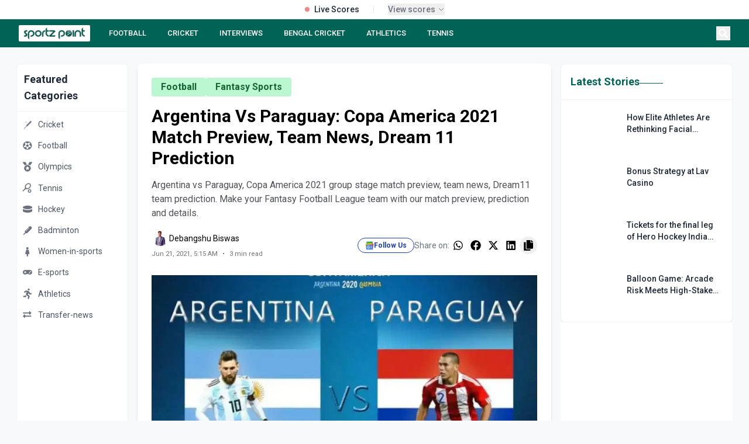

--- FILE ---
content_type: text/html; charset=utf-8
request_url: https://sportzpoint.com/fantasy-sports/argentina-vs-paraguay-copa-america-2021-match-preview-team-news-dream-11-prediction
body_size: 35249
content:
<!DOCTYPE html><html lang="en" class="__variable_372368 __variable_14e21f"><head><meta charSet="utf-8"/><meta charSet="utf-8"/><meta name="viewport" content="width=device-width, initial-scale=1"/><meta name="viewport" content="width=device-width, initial-scale=1"/><link rel="preload" as="image" imageSrcSet="/_next/image?url=https%3A%2F%2Fdmpsza32x691.cloudfront.net%2Fmedia_files%2F35652e5d-9c2a-4e4a-9824-ddd8fde1d269.png&amp;w=32&amp;q=100 1x, /_next/image?url=https%3A%2F%2Fdmpsza32x691.cloudfront.net%2Fmedia_files%2F35652e5d-9c2a-4e4a-9824-ddd8fde1d269.png&amp;w=48&amp;q=100 2x"/><link rel="preload" as="image" imageSrcSet="/_next/image?url=https%3A%2F%2Fdmpsza32x691.cloudfront.net%2Fmedia_files%2F803b9871-227c-4192-a3a6-eb4255500987.png&amp;w=32&amp;q=100 1x, /_next/image?url=https%3A%2F%2Fdmpsza32x691.cloudfront.net%2Fmedia_files%2F803b9871-227c-4192-a3a6-eb4255500987.png&amp;w=48&amp;q=100 2x"/><link rel="preload" as="image" imageSrcSet="/_next/image?url=https%3A%2F%2Fdmpsza32x691.cloudfront.net%2Fmedia_files%2F4a2902f6-546e-4f70-b851-08a6f0e54051.png&amp;w=32&amp;q=100 1x, /_next/image?url=https%3A%2F%2Fdmpsza32x691.cloudfront.net%2Fmedia_files%2F4a2902f6-546e-4f70-b851-08a6f0e54051.png&amp;w=48&amp;q=100 2x"/><link rel="preload" as="image" imageSrcSet="/_next/image?url=https%3A%2F%2Fdmpsza32x691.cloudfront.net%2Fmedia_files%2F565cffee-5ca6-4ada-b039-6fe9586841e2.png&amp;w=32&amp;q=100 1x, /_next/image?url=https%3A%2F%2Fdmpsza32x691.cloudfront.net%2Fmedia_files%2F565cffee-5ca6-4ada-b039-6fe9586841e2.png&amp;w=48&amp;q=100 2x"/><link rel="preload" as="image" imageSrcSet="/_next/image?url=https%3A%2F%2Fdmpsza32x691.cloudfront.net%2Fmedia_files%2F27847a9a-e07e-4759-9c14-700003a4bac5.png&amp;w=32&amp;q=100 1x, /_next/image?url=https%3A%2F%2Fdmpsza32x691.cloudfront.net%2Fmedia_files%2F27847a9a-e07e-4759-9c14-700003a4bac5.png&amp;w=48&amp;q=100 2x"/><link rel="preload" as="image" imageSrcSet="/_next/image?url=https%3A%2F%2Fdmpsza32x691.cloudfront.net%2Fmedia_files%2Ffc79b2bf-ffd4-42f6-9563-8508e1ba0de3.png&amp;w=32&amp;q=100 1x, /_next/image?url=https%3A%2F%2Fdmpsza32x691.cloudfront.net%2Fmedia_files%2Ffc79b2bf-ffd4-42f6-9563-8508e1ba0de3.png&amp;w=48&amp;q=100 2x"/><link rel="preload" as="image" imageSrcSet="/_next/image?url=https%3A%2F%2Fdmpsza32x691.cloudfront.net%2Fmedia_files%2F4933da39-dd01-4636-9fd9-ccf26070a7b7.png&amp;w=32&amp;q=100 1x, /_next/image?url=https%3A%2F%2Fdmpsza32x691.cloudfront.net%2Fmedia_files%2F4933da39-dd01-4636-9fd9-ccf26070a7b7.png&amp;w=48&amp;q=100 2x"/><link rel="preload" as="image" imageSrcSet="/_next/image?url=https%3A%2F%2Fdmpsza32x691.cloudfront.net%2Fmedia_files%2F80df1cc3-0764-4f96-bd10-d0c8bf32e631.png&amp;w=32&amp;q=100 1x, /_next/image?url=https%3A%2F%2Fdmpsza32x691.cloudfront.net%2Fmedia_files%2F80df1cc3-0764-4f96-bd10-d0c8bf32e631.png&amp;w=48&amp;q=100 2x"/><link rel="preload" as="image" imageSrcSet="/_next/image?url=https%3A%2F%2Fdmpsza32x691.cloudfront.net%2Fmedia_files%2F49814795-2764-4c8a-ad3e-98dea625d74f.png&amp;w=32&amp;q=100 1x, /_next/image?url=https%3A%2F%2Fdmpsza32x691.cloudfront.net%2Fmedia_files%2F49814795-2764-4c8a-ad3e-98dea625d74f.png&amp;w=48&amp;q=100 2x"/><link rel="preload" as="image" href="/footer.png"/><link rel="stylesheet" href="/_next/static/css/d1df9c0a182178ff.css" data-precedence="next"/><link rel="stylesheet" href="/_next/static/css/3da441646ae13ead.css" data-precedence="next"/><link rel="stylesheet" href="/_next/static/css/3a24c022f69a36a9.css" data-precedence="next"/><link rel="preload" as="script" fetchPriority="low" href="/_next/static/chunks/webpack-68362a94c657eb95.js"/><script src="/_next/static/chunks/4bd1b696-4b7547452126777d.js" async=""></script><script src="/_next/static/chunks/1517-49a8794e26708796.js" async=""></script><script src="/_next/static/chunks/main-app-8376ab6f3d9eeb18.js" async=""></script><script src="/_next/static/chunks/8e1d74a4-45aedcb856d40271.js" async=""></script><script src="/_next/static/chunks/0e762574-694c974b981ab010.js" async=""></script><script src="/_next/static/chunks/5e22fd23-be838ad3ad44d858.js" async=""></script><script src="/_next/static/chunks/370b0802-76bf23b6d9a7794b.js" async=""></script><script src="/_next/static/chunks/795d4814-95df4a5ca92b8a6f.js" async=""></script><script src="/_next/static/chunks/66ec4792-d0f893770ca02b9f.js" async=""></script><script src="/_next/static/chunks/4839-cbbb82ef4a20451c.js" async=""></script><script src="/_next/static/chunks/5565-c760e6117ae6aaf5.js" async=""></script><script src="/_next/static/chunks/7194-e94e7b889037abc2.js" async=""></script><script src="/_next/static/chunks/2656-8b39b3adf9639ba8.js" async=""></script><script src="/_next/static/chunks/2624-e6c0964f2e1d3676.js" async=""></script><script src="/_next/static/chunks/1120-c2823f331e91904b.js" async=""></script><script src="/_next/static/chunks/app/layout-31272bff22fa760c.js" async=""></script><script src="/_next/static/chunks/app/%5Bslug%5D/page-35dc04bbdd1ed7e2.js" async=""></script><script src="/_next/static/chunks/479ba886-ba5489c1ba4d6927.js" async=""></script><script src="/_next/static/chunks/1262-855ed938493de049.js" async=""></script><script src="/_next/static/chunks/app/page-47456b52e46d6107.js" async=""></script><script src="/_next/static/chunks/9c4e2130-09e24e934fd24ced.js" async=""></script><script src="/_next/static/chunks/53c13509-76db1c5eb59e0e9c.js" async=""></script><script src="/_next/static/chunks/5714-91f12ca9150bb05a.js" async=""></script><script src="/_next/static/chunks/9566-de5445f8a1b3b4e1.js" async=""></script><script src="/_next/static/chunks/app/%5Bslug%5D/%5Bid%5D/page-48672def52c2527d.js" async=""></script><link rel="preload" href="https://www.googletagmanager.com/gtag/js?id=G-DTKYD8VXK1" as="script"/><link rel="preload" href="https://www.googletagmanager.com/gtag/js?id=G-V69PJK5P63" as="script"/><link rel="preload" href="https://analytics.ahrefs.com/analytics.js" as="script"/><link rel="preload" href="https://pagead2.googlesyndication.com/pagead/js/adsbygoogle.js?client=ca-pub-4586033221396579" as="script"/><link rel="preload" as="image" href="/linkedin.svg"/><link rel="preload" as="image" href="/instagram.svg"/><link rel="preload" as="image" href="/twitter.svg"/><link rel="preload" as="image" href="/youtube.svg"/><meta name="next-size-adjust"/><title>Argentina Vs Paraguay: Copa America 2021 Match Preview, Team News, Dream 11 Prediction</title><meta name="description" content="Argentina vs Paraguay preview: Make your Fantasy Football League team with our match preview, team news, prediction and details."/><meta name="twitter:card" content="summary_large_image"/><meta name="twitter:site" content="@sportz_point"/><meta name="twitter:title" content="Argentina Vs Paraguay: Copa America 2021 Match Preview, Team News, Dre"/><meta name="twitter:description" content="Argentina vs Paraguay preview: Make your Fantasy Football League team with our match preview, team news, prediction and details."/><meta name="twitter:image" content="https://dmpsza32x691.cloudfront.net/post_banners/sportzpoint/import/wp-content/uploads/2021/06/argentina-vs-paraguay-scaled-e1624263648456-scaled.jpeg"/><meta name="twitter:creator" content="@sportz_point"/><meta name="twitter:url" content="https://sportzpoint.com/fantasy-sports/argentina-vs-paraguay-copa-america-2021-match-preview-team-news-dream-11-prediction"/><link rel="canonical" href="https://sportzpoint.com/fantasy-sports/argentina-vs-paraguay-copa-america-2021-match-preview-team-news-dream-11-prediction"/><meta property="og:title" content="Argentina Vs Paraguay: Copa America 2021 Match Preview, Team News, Dream 11 Prediction"/><meta property="og:description" content="Argentina vs Paraguay preview: Make your Fantasy Football League team with our match preview, team news, prediction and details."/><meta property="og:url" content="https://sportzpoint.com/fantasy-sports/argentina-vs-paraguay-copa-america-2021-match-preview-team-news-dream-11-prediction"/><meta property="og:site_name" content="Sportzpoint"/><meta property="og:image" content="https://dmpsza32x691.cloudfront.net/post_banners/sportzpoint/import/wp-content/uploads/2021/06/argentina-vs-paraguay-scaled-e1624263648456-scaled.jpeg"/><meta property="og:image:width" content="1200"/><meta property="og:image:height" content="630"/><meta property="og:image:alt" content="Argentina Vs Paraguay: Copa America 2021 Match Preview, Team News, Dream 11 Prediction"/><meta property="og:type" content="article"/><meta name="twitter:card" content="summary_large_image"/><meta name="twitter:title" content="Argentina Vs Paraguay: Copa America 2021 Match Preview, Team News, Dream 11 Prediction"/><meta name="twitter:description" content="Argentina vs Paraguay preview: Make your Fantasy Football League team with our match preview, team news, prediction and details."/><meta name="twitter:image" content="https://dmpsza32x691.cloudfront.net/post_banners/sportzpoint/import/wp-content/uploads/2021/06/argentina-vs-paraguay-scaled-e1624263648456-scaled.jpeg"/><meta name="twitter:image:width" content="1200"/><meta name="twitter:image:height" content="630"/><meta name="twitter:image:alt" content="Argentina Vs Paraguay: Copa America 2021 Match Preview, Team News, Dream 11 Prediction"/><link rel="icon" href="/favicon.ico" type="image/x-icon" sizes="512x512"/><!--$--><!--/$--><script><script data-cfasync="false" type="text/javascript" id="clever-core">     /* <![CDATA[ */     (function (document, window) {         var a, c = document.createElement("script"), f = window.frameElement;          c.id= "CleverCoreLoader91447";         c.src = "https://scripts.cleverwebserver.com/984eef880a695b71606b01314a1db597.js";         c.async = !0;         c.type = "text/javascript";         c.setAttribute("data-target",window.name|| (f && f.getAttribute("id")));         c.setAttribute("data-callback", "put-your-callback-function-here");         c.setAttribute("data-callback-url-click", "put-your-click-macro-here");         c.setAttribute("data-callback-url-view", "put-your-view-macro-here");         try {             a = parent.document.getElementsByTagName("script")[0] || document.getElementsByTagName("script")[0];         } catch (e) {             a = !1;         }         a || (a = document.getElementsByTagName("head")[0] || document.getElementsByTagName("body")[0]);         a.parentNode.insertBefore(c, a);     })(document, window);     /* ]]> */ </script></script><script><script data-cfasync="false" type="text/javascript" id="clever-core"> /* <![CDATA[ */     (function (document, window) {         var a, c = document.createElement("script"), f = window.frameElement;          c.id = "CleverCoreLoader97022";         c.src = "https://scripts.cleverwebserver.com/410fd9e4141e97c54fb9c6ff79321f53.js";          c.async = !0;         c.type = "text/javascript";         c.setAttribute("data-target", window.name || (f && f.getAttribute("id")));         c.setAttribute("data-callback", "put-your-callback-function-here");         c.setAttribute("data-callback-url-click", "put-your-click-macro-here");         c.setAttribute("data-callback-url-view", "put-your-view-macro-here");          try {             a = parent.document.getElementsByTagName("script")[0] || document.getElementsByTagName("script")[0];         } catch (e) {             a = !1;         }          a || (a = document.getElementsByTagName("head")[0] || document.getElementsByTagName("body")[0]);         a.parentNode.insertBefore(c, a);     })(document, window); /* ]]> */ </script></script><script></script><script src="/_next/static/chunks/polyfills-42372ed130431b0a.js" noModule=""></script></head><body class="flex flex-col min-h-screen"><div></div><div class="static  w-full bg-white border-b border-gray-200 relative z-[60]"><div class="container mx-auto"><div class="flex items-center justify-center h-8 px-4"><div class="flex items-center space-x-6"><div class="flex items-center space-x-2"><div class="w-2 h-2 bg-red-500 rounded-full animate-pulse"></div><span class="text-sm font-medium text-gray-800">Live Scores</span></div><div class="h-3 w-px bg-gray-200"></div><button class="flex items-center space-x-1 text-xs text-gray-500 hover:text-gray-700" tabindex="0"><span class="font-medium text-sm">View scores</span><div><svg class="w-3 h-3" fill="none" stroke="currentColor" viewBox="0 0 24 24"><path stroke-linecap="round" stroke-linejoin="round" stroke-width="2" d="M19 9l-7 7-7-7"></path></svg></div></button></div></div></div></div><nav class="block sticky top-0 z-[998]"><div class="bg-[#006356] text-white"><div class="container mx-auto px-4 lg:px-8"><div class="flex items-center justify-between h-12"><div class="flex-shrink-0"><a class="flex items-center cursor-pointer" href="/"><div class="bg-white py-0.5 px-1.5 rounded-sm hover:opacity-90 transition-opacity"><img alt="SportzPoint" width="110" height="32" decoding="async" data-nimg="1" class="h-6 w-auto" style="color:transparent" srcSet="/_next/image?url=%2Fnav.webp&amp;w=128&amp;q=75 1x, /_next/image?url=%2Fnav.webp&amp;w=256&amp;q=75 2x" src="/_next/image?url=%2Fnav.webp&amp;w=256&amp;q=75"/></div></a></div><div class="hidden lg:flex flex-1 justify-start space-x-5 ml-6"><a class="text-white hover:text-gray-200 px-2 py-1 text-[13px] font-medium  whitespace-nowrap" href="/football">FOOTBALL</a><a class="text-white hover:text-gray-200 px-2 py-1 text-[13px] font-medium  whitespace-nowrap" href="/cricket">CRICKET</a><a class="text-white hover:text-gray-200 px-2 py-1 text-[13px] font-medium  whitespace-nowrap" href="tags/sportz-point-speaks">INTERVIEWS</a><a class="text-white hover:text-gray-200 px-2 py-1 text-[13px] font-medium  whitespace-nowrap" href="/tags/bengal-cricket">BENGAL CRICKET</a><a class="text-white hover:text-gray-200 px-2 py-1 text-[13px] font-medium  whitespace-nowrap" href="/athletics">ATHLETICS</a><a class="text-white hover:text-gray-200 px-2 py-1 text-[13px] font-medium  whitespace-nowrap" href="/tennis">TENNIS</a></div><div class="flex items-center space-x-2"><button class="text-white hover:text-gray-200 p-1" aria-label="Search"><svg stroke="currentColor" fill="currentColor" stroke-width="0" viewBox="0 0 512 512" class="h-4 w-4" height="1em" width="1em" xmlns="http://www.w3.org/2000/svg"><path d="M505 442.7L405.3 343c-4.5-4.5-10.6-7-17-7H372c27.6-35.3 44-79.7 44-128C416 93.1 322.9 0 208 0S0 93.1 0 208s93.1 208 208 208c48.3 0 92.7-16.4 128-44v16.3c0 6.4 2.5 12.5 7 17l99.7 99.7c9.4 9.4 24.6 9.4 33.9 0l28.3-28.3c9.4-9.4 9.4-24.6.1-34zM208 336c-70.7 0-128-57.2-128-128 0-70.7 57.2-128 128-128 70.7 0 128 57.2 128 128 0 70.7-57.2 128-128 128z"></path></svg></button><button class="lg:hidden text-white hover:text-gray-200 p-1" aria-label="Menu"><svg stroke="currentColor" fill="currentColor" stroke-width="0" viewBox="0 0 20 20" aria-hidden="true" class="h-6 w-6" height="1em" width="1em" xmlns="http://www.w3.org/2000/svg"><path fill-rule="evenodd" d="M3 5a1 1 0 011-1h12a1 1 0 110 2H4a1 1 0 01-1-1zM3 10a1 1 0 011-1h12a1 1 0 110 2H4a1 1 0 01-1-1zM9 15a1 1 0 011-1h6a1 1 0 110 2h-6a1 1 0 01-1-1z" clip-rule="evenodd"></path></svg></button></div></div></div></div></nav><main class="container mx-auto px-3 lg:px-7 mb-7"><div class="grid grid-cols-1 lg:grid-cols-12 gap-4"><aside class="hidden lg:block lg:col-span-2 mt-7"><div class="sticky top-[76px]"><div class="bg-white rounded-lg shadow-sm border border-gray-100"><div class="p-3 border-b border-gray-100"><h2 class="text-lg font-semibold text-gray-800">Featured Categories</h2></div><div class="py-1"><a class="block" href="/cricket"><div class="flex items-center px-2 py-2 hover:bg-gray-50 transition-colors duration-200 group"><span class="text-gray-500 group-hover:text-[#006356] transition-colors duration-200"><img alt="Cricket" width="20" height="20" decoding="async" data-nimg="1" style="color:transparent" srcSet="/_next/image?url=https%3A%2F%2Fdmpsza32x691.cloudfront.net%2Fmedia_files%2Fbf90556d-1853-44e7-aa29-62b211595de1.png&amp;w=32&amp;q=100 1x, /_next/image?url=https%3A%2F%2Fdmpsza32x691.cloudfront.net%2Fmedia_files%2Fbf90556d-1853-44e7-aa29-62b211595de1.png&amp;w=48&amp;q=100 2x" src="/_next/image?url=https%3A%2F%2Fdmpsza32x691.cloudfront.net%2Fmedia_files%2Fbf90556d-1853-44e7-aa29-62b211595de1.png&amp;w=48&amp;q=100"/></span><span class="ml-2 text-sm text-gray-600 group-hover:text-gray-900 transition-colors duration-200">Cricket</span></div></a><a class="block" href="/football"><div class="flex items-center px-2 py-2 hover:bg-gray-50 transition-colors duration-200 group"><span class="text-gray-500 group-hover:text-[#006356] transition-colors duration-200"><img alt="Football" width="20" height="20" decoding="async" data-nimg="1" style="color:transparent" srcSet="/_next/image?url=https%3A%2F%2Fdmpsza32x691.cloudfront.net%2Fmedia_files%2F35652e5d-9c2a-4e4a-9824-ddd8fde1d269.png&amp;w=32&amp;q=100 1x, /_next/image?url=https%3A%2F%2Fdmpsza32x691.cloudfront.net%2Fmedia_files%2F35652e5d-9c2a-4e4a-9824-ddd8fde1d269.png&amp;w=48&amp;q=100 2x" src="/_next/image?url=https%3A%2F%2Fdmpsza32x691.cloudfront.net%2Fmedia_files%2F35652e5d-9c2a-4e4a-9824-ddd8fde1d269.png&amp;w=48&amp;q=100"/></span><span class="ml-2 text-sm text-gray-600 group-hover:text-gray-900 transition-colors duration-200">Football</span></div></a><a class="block" href="/olympics"><div class="flex items-center px-2 py-2 hover:bg-gray-50 transition-colors duration-200 group"><span class="text-gray-500 group-hover:text-[#006356] transition-colors duration-200"><img alt="Olympics" width="20" height="20" decoding="async" data-nimg="1" style="color:transparent" srcSet="/_next/image?url=https%3A%2F%2Fdmpsza32x691.cloudfront.net%2Fmedia_files%2F803b9871-227c-4192-a3a6-eb4255500987.png&amp;w=32&amp;q=100 1x, /_next/image?url=https%3A%2F%2Fdmpsza32x691.cloudfront.net%2Fmedia_files%2F803b9871-227c-4192-a3a6-eb4255500987.png&amp;w=48&amp;q=100 2x" src="/_next/image?url=https%3A%2F%2Fdmpsza32x691.cloudfront.net%2Fmedia_files%2F803b9871-227c-4192-a3a6-eb4255500987.png&amp;w=48&amp;q=100"/></span><span class="ml-2 text-sm text-gray-600 group-hover:text-gray-900 transition-colors duration-200">Olympics</span></div></a><a class="block" href="/tennis"><div class="flex items-center px-2 py-2 hover:bg-gray-50 transition-colors duration-200 group"><span class="text-gray-500 group-hover:text-[#006356] transition-colors duration-200"><img alt="Tennis" width="20" height="20" decoding="async" data-nimg="1" style="color:transparent" srcSet="/_next/image?url=https%3A%2F%2Fdmpsza32x691.cloudfront.net%2Fmedia_files%2F4a2902f6-546e-4f70-b851-08a6f0e54051.png&amp;w=32&amp;q=100 1x, /_next/image?url=https%3A%2F%2Fdmpsza32x691.cloudfront.net%2Fmedia_files%2F4a2902f6-546e-4f70-b851-08a6f0e54051.png&amp;w=48&amp;q=100 2x" src="/_next/image?url=https%3A%2F%2Fdmpsza32x691.cloudfront.net%2Fmedia_files%2F4a2902f6-546e-4f70-b851-08a6f0e54051.png&amp;w=48&amp;q=100"/></span><span class="ml-2 text-sm text-gray-600 group-hover:text-gray-900 transition-colors duration-200">Tennis</span></div></a><a class="block" href="/hockey"><div class="flex items-center px-2 py-2 hover:bg-gray-50 transition-colors duration-200 group"><span class="text-gray-500 group-hover:text-[#006356] transition-colors duration-200"><img alt="Hockey" width="20" height="20" decoding="async" data-nimg="1" style="color:transparent" srcSet="/_next/image?url=https%3A%2F%2Fdmpsza32x691.cloudfront.net%2Fmedia_files%2F565cffee-5ca6-4ada-b039-6fe9586841e2.png&amp;w=32&amp;q=100 1x, /_next/image?url=https%3A%2F%2Fdmpsza32x691.cloudfront.net%2Fmedia_files%2F565cffee-5ca6-4ada-b039-6fe9586841e2.png&amp;w=48&amp;q=100 2x" src="/_next/image?url=https%3A%2F%2Fdmpsza32x691.cloudfront.net%2Fmedia_files%2F565cffee-5ca6-4ada-b039-6fe9586841e2.png&amp;w=48&amp;q=100"/></span><span class="ml-2 text-sm text-gray-600 group-hover:text-gray-900 transition-colors duration-200">Hockey</span></div></a><a class="block" href="/badminton"><div class="flex items-center px-2 py-2 hover:bg-gray-50 transition-colors duration-200 group"><span class="text-gray-500 group-hover:text-[#006356] transition-colors duration-200"><img alt="Badminton" width="20" height="20" decoding="async" data-nimg="1" style="color:transparent" srcSet="/_next/image?url=https%3A%2F%2Fdmpsza32x691.cloudfront.net%2Fmedia_files%2F27847a9a-e07e-4759-9c14-700003a4bac5.png&amp;w=32&amp;q=100 1x, /_next/image?url=https%3A%2F%2Fdmpsza32x691.cloudfront.net%2Fmedia_files%2F27847a9a-e07e-4759-9c14-700003a4bac5.png&amp;w=48&amp;q=100 2x" src="/_next/image?url=https%3A%2F%2Fdmpsza32x691.cloudfront.net%2Fmedia_files%2F27847a9a-e07e-4759-9c14-700003a4bac5.png&amp;w=48&amp;q=100"/></span><span class="ml-2 text-sm text-gray-600 group-hover:text-gray-900 transition-colors duration-200">Badminton</span></div></a><a class="block" href="/women-in-sports"><div class="flex items-center px-2 py-2 hover:bg-gray-50 transition-colors duration-200 group"><span class="text-gray-500 group-hover:text-[#006356] transition-colors duration-200"><img alt="Women-in-sports" width="20" height="20" decoding="async" data-nimg="1" style="color:transparent" srcSet="/_next/image?url=https%3A%2F%2Fdmpsza32x691.cloudfront.net%2Fmedia_files%2Ffc79b2bf-ffd4-42f6-9563-8508e1ba0de3.png&amp;w=32&amp;q=100 1x, /_next/image?url=https%3A%2F%2Fdmpsza32x691.cloudfront.net%2Fmedia_files%2Ffc79b2bf-ffd4-42f6-9563-8508e1ba0de3.png&amp;w=48&amp;q=100 2x" src="/_next/image?url=https%3A%2F%2Fdmpsza32x691.cloudfront.net%2Fmedia_files%2Ffc79b2bf-ffd4-42f6-9563-8508e1ba0de3.png&amp;w=48&amp;q=100"/></span><span class="ml-2 text-sm text-gray-600 group-hover:text-gray-900 transition-colors duration-200">Women-in-sports</span></div></a><a class="block" href="/e-sports"><div class="flex items-center px-2 py-2 hover:bg-gray-50 transition-colors duration-200 group"><span class="text-gray-500 group-hover:text-[#006356] transition-colors duration-200"><img alt="E-sports" width="20" height="20" decoding="async" data-nimg="1" style="color:transparent" srcSet="/_next/image?url=https%3A%2F%2Fdmpsza32x691.cloudfront.net%2Fmedia_files%2F4933da39-dd01-4636-9fd9-ccf26070a7b7.png&amp;w=32&amp;q=100 1x, /_next/image?url=https%3A%2F%2Fdmpsza32x691.cloudfront.net%2Fmedia_files%2F4933da39-dd01-4636-9fd9-ccf26070a7b7.png&amp;w=48&amp;q=100 2x" src="/_next/image?url=https%3A%2F%2Fdmpsza32x691.cloudfront.net%2Fmedia_files%2F4933da39-dd01-4636-9fd9-ccf26070a7b7.png&amp;w=48&amp;q=100"/></span><span class="ml-2 text-sm text-gray-600 group-hover:text-gray-900 transition-colors duration-200">E-sports</span></div></a><a class="block" href="/athletics"><div class="flex items-center px-2 py-2 hover:bg-gray-50 transition-colors duration-200 group"><span class="text-gray-500 group-hover:text-[#006356] transition-colors duration-200"><img alt="Athletics" width="20" height="20" decoding="async" data-nimg="1" style="color:transparent" srcSet="/_next/image?url=https%3A%2F%2Fdmpsza32x691.cloudfront.net%2Fmedia_files%2F80df1cc3-0764-4f96-bd10-d0c8bf32e631.png&amp;w=32&amp;q=100 1x, /_next/image?url=https%3A%2F%2Fdmpsza32x691.cloudfront.net%2Fmedia_files%2F80df1cc3-0764-4f96-bd10-d0c8bf32e631.png&amp;w=48&amp;q=100 2x" src="/_next/image?url=https%3A%2F%2Fdmpsza32x691.cloudfront.net%2Fmedia_files%2F80df1cc3-0764-4f96-bd10-d0c8bf32e631.png&amp;w=48&amp;q=100"/></span><span class="ml-2 text-sm text-gray-600 group-hover:text-gray-900 transition-colors duration-200">Athletics</span></div></a><a class="block" href="/transfer-news"><div class="flex items-center px-2 py-2 hover:bg-gray-50 transition-colors duration-200 group"><span class="text-gray-500 group-hover:text-[#006356] transition-colors duration-200"><img alt="Transfer-news" width="20" height="20" decoding="async" data-nimg="1" style="color:transparent" srcSet="/_next/image?url=https%3A%2F%2Fdmpsza32x691.cloudfront.net%2Fmedia_files%2F49814795-2764-4c8a-ad3e-98dea625d74f.png&amp;w=32&amp;q=100 1x, /_next/image?url=https%3A%2F%2Fdmpsza32x691.cloudfront.net%2Fmedia_files%2F49814795-2764-4c8a-ad3e-98dea625d74f.png&amp;w=48&amp;q=100 2x" src="/_next/image?url=https%3A%2F%2Fdmpsza32x691.cloudfront.net%2Fmedia_files%2F49814795-2764-4c8a-ad3e-98dea625d74f.png&amp;w=48&amp;q=100"/></span><span class="ml-2 text-sm text-gray-600 group-hover:text-gray-900 transition-colors duration-200">Transfer-news</span></div></a></div></div><div class="mt-4"><div class="bg-white rounded-lg shadow-sm border border-gray-100"><div class="p-3 border-b border-gray-100"><h2 class="text-lg font-semibold text-gray-800">Follow Us</h2></div><div class="py-1"><a target="_blank" rel="noopener noreferrer" class="flex items-center px-2 py-2 hover:bg-gray-50 transition-colors duration-200 group" href="https://news.google.com/publications/CAAqBwgKMKDuqAswkvnAAw?ceid=IN:en&amp;oc=3"><span class="w-5 h-5 flex items-center justify-center text-blue-800"><img alt="google news" loading="lazy" width="15" height="15" decoding="async" data-nimg="1" class="opacity-80" style="color:transparent" srcSet="/_next/image?url=%2Ficon%2Fgoogle_news.png&amp;w=16&amp;q=75 1x, /_next/image?url=%2Ficon%2Fgoogle_news.png&amp;w=32&amp;q=75 2x" src="/_next/image?url=%2Ficon%2Fgoogle_news.png&amp;w=32&amp;q=75"/></span><span class="ml-2 text-sm text-gray-600 group-hover:text-gray-900 transition-colors duration-200">Google News</span></a><a target="_blank" rel="noopener noreferrer" class="flex items-center px-2 py-2 hover:bg-gray-50 transition-colors duration-200 group" href="https://www.facebook.com/sportzpointcricket"><span class="w-5 h-5 flex items-center justify-center text-blue-600"><svg stroke="currentColor" fill="currentColor" stroke-width="0" viewBox="0 0 320 512" class="opacity-80" height="1em" width="1em" xmlns="http://www.w3.org/2000/svg"><path d="M279.14 288l14.22-92.66h-88.91v-60.13c0-25.35 12.42-50.06 52.24-50.06h40.42V6.26S260.43 0 225.36 0c-73.22 0-121.08 44.38-121.08 124.72v70.62H22.89V288h81.39v224h100.17V288z"></path></svg></span><span class="ml-2 text-sm text-gray-600 group-hover:text-gray-900 transition-colors duration-200">Facebook</span></a><a target="_blank" rel="noopener noreferrer" class="flex items-center px-2 py-2 hover:bg-gray-50 transition-colors duration-200 group" href="https://x.com/sportz_point"><span class="w-5 h-5 flex items-center justify-center text-sky-500"><svg stroke="currentColor" fill="currentColor" stroke-width="0" viewBox="0 0 512 512" class="opacity-80" height="1em" width="1em" xmlns="http://www.w3.org/2000/svg"><path d="M459.37 151.716c.325 4.548.325 9.097.325 13.645 0 138.72-105.583 298.558-298.558 298.558-59.452 0-114.68-17.219-161.137-47.106 8.447.974 16.568 1.299 25.34 1.299 49.055 0 94.213-16.568 130.274-44.832-46.132-.975-84.792-31.188-98.112-72.772 6.498.974 12.995 1.624 19.818 1.624 9.421 0 18.843-1.3 27.614-3.573-48.081-9.747-84.143-51.98-84.143-102.985v-1.299c13.969 7.797 30.214 12.67 47.431 13.319-28.264-18.843-46.781-51.005-46.781-87.391 0-19.492 5.197-37.36 14.294-52.954 51.655 63.675 129.3 105.258 216.365 109.807-1.624-7.797-2.599-15.918-2.599-24.04 0-57.828 46.782-104.934 104.934-104.934 30.213 0 57.502 12.67 76.67 33.137 23.715-4.548 46.456-13.32 66.599-25.34-7.798 24.366-24.366 44.833-46.132 57.827 21.117-2.273 41.584-8.122 60.426-16.243-14.292 20.791-32.161 39.308-52.628 54.253z"></path></svg></span><span class="ml-2 text-sm text-gray-600 group-hover:text-gray-900 transition-colors duration-200">X (Twitter)</span></a><a target="_blank" rel="noopener noreferrer" class="flex items-center px-2 py-2 hover:bg-gray-50 transition-colors duration-200 group" href="https://api.whatsapp.com/send?text=https://sportzpoint.com"><span class="w-5 h-5 flex items-center justify-center text-[#006356]"><svg stroke="currentColor" fill="currentColor" stroke-width="0" viewBox="0 0 448 512" class="opacity-80" height="1em" width="1em" xmlns="http://www.w3.org/2000/svg"><path d="M380.9 97.1C339 55.1 283.2 32 223.9 32c-122.4 0-222 99.6-222 222 0 39.1 10.2 77.3 29.6 111L0 480l117.7-30.9c32.4 17.7 68.9 27 106.1 27h.1c122.3 0 224.1-99.6 224.1-222 0-59.3-25.2-115-67.1-157zm-157 341.6c-33.2 0-65.7-8.9-94-25.7l-6.7-4-69.8 18.3L72 359.2l-4.4-7c-18.5-29.4-28.2-63.3-28.2-98.2 0-101.7 82.8-184.5 184.6-184.5 49.3 0 95.6 19.2 130.4 54.1 34.8 34.9 56.2 81.2 56.1 130.5 0 101.8-84.9 184.6-186.6 184.6zm101.2-138.2c-5.5-2.8-32.8-16.2-37.9-18-5.1-1.9-8.8-2.8-12.5 2.8-3.7 5.6-14.3 18-17.6 21.8-3.2 3.7-6.5 4.2-12 1.4-32.6-16.3-54-29.1-75.5-66-5.7-9.8 5.7-9.1 16.3-30.3 1.8-3.7.9-6.9-.5-9.7-1.4-2.8-12.5-30.1-17.1-41.2-4.5-10.8-9.1-9.3-12.5-9.5-3.2-.2-6.9-.2-10.6-.2-3.7 0-9.7 1.4-14.8 6.9-5.1 5.6-19.4 19-19.4 46.3 0 27.3 19.9 53.7 22.6 57.4 2.8 3.7 39.1 59.7 94.8 83.8 35.2 15.2 49 16.5 66.6 13.9 10.7-1.6 32.8-13.4 37.4-26.4 4.6-13 4.6-24.1 3.2-26.4-1.3-2.5-5-3.9-10.5-6.6z"></path></svg></span><span class="ml-2 text-sm text-gray-600 group-hover:text-gray-900 transition-colors duration-200">WhatsApp</span></a></div></div></div></div></aside><div class="lg:col-span-7 col-span-1 mt-7"><div><div></div></div></div><div class="lg:col-span-3 col-span-1 mt-7"><div class="mb-6"><div class="bg-white rounded-lg shadow-sm border border-gray-100 h-full"><div class="p-4 border-b border-gray-100"><div class="flex gap-2 items-center"><h2 class="text-lg font-semibold text-[#006356]">Latest Stories</h2><div class="w-10 h-[1px] bg-[#006356] mt-1"></div></div></div><div class="py-3"><div class="flex flex-col space-y-3"></div></div></div></div><div class="sticky top-[76px]"><div class="bg-white rounded-lg p-6 shadow-sm"><div class="flex flex-col items-start"><h2 class="text-xl font-bold text-[#006356] mb-2">Subscribe Newsletter</h2><div class="w-10 h-[1px] bg-[#006356] mb-4"></div><p class="text-sm text-gray-600 mb-4">Get the latest sports updates and news delivered directly to your inbox.</p><form class="w-full space-y-3"><input type="email" placeholder="Enter your email" class="w-full px-4 py-2 border border-gray-200 rounded-lg focus:outline-none focus:border-[#006356]" required="" value=""/><button type="submit" class="w-full bg-[#006356] text-white py-2 px-4 rounded-lg hover:bg-[#005347] transition-colors disabled:opacity-50">Subscribe</button></form></div></div></div></div></div></main><footer class="bg-[#006356] text-white mt-auto pt-10"><div class="max-w-7xl mx-auto px-4 pb-4"><div class="flex justify-between items-center mb-10"><div class="h-14"><img src="/footer.png" alt="SportzPoint" width="180" height="45" class="object-contain w-auto h-full"/></div><div class="flex items-center gap-6 h-14"><a class="hover:opacity-80" href="https://www.linkedin.com/company/sportzpoint"><img src="/linkedin.svg" alt="LinkedIn" width="22" height="22"/></a><a class="hover:opacity-80" href="https://www.instagram.com/sportzpoint"><img src="/instagram.svg" alt="Instagram" width="22" height="22"/></a><a class="hover:opacity-80" href="https://twitter.com/sportz_point"><img src="/twitter.svg" alt="Twitter" width="22" height="22"/></a><a class="hover:opacity-80" href="https://www.youtube.com/@sportzpoint"><img src="/youtube.svg" alt="YouTube" width="22" height="22"/></a></div></div><div class="mb-10"><h3 class="text-lg font-bold uppercase mb-4">Quick Links</h3><ul class="flex flex-wrap gap-x-8 gap-y-3"><li class="flex items-center"><span class="mr-2 text-sm">•</span><a class="text-zinc-200 hover:text-white text-sm" href="/about-us">About Us</a></li><li class="flex items-center"><span class="mr-2 text-sm">•</span><a class="text-zinc-200 hover:text-white text-sm" href="/faq">FAQ</a></li><li class="flex items-center"><span class="mr-2 text-sm">•</span><a class="text-zinc-200 hover:text-white text-sm" href="/partners">Partners</a></li><li class="flex items-center"><span class="mr-2 text-sm">•</span><a class="text-zinc-200 hover:text-white text-sm" href="/disclaimer">Disclaimer</a></li><li class="flex items-center"><span class="mr-2 text-sm">•</span><a class="text-zinc-200 hover:text-white text-sm" href="/privacy">Privacy Policy</a></li><li class="flex items-center"><span class="mr-2 text-sm">•</span><a class="text-zinc-200 hover:text-white text-sm" href="/contact">Contact</a></li><li class="flex items-center"><span class="mr-2 text-sm">•</span><a class="text-zinc-200 hover:text-white text-sm" href="/advertise">Advertise with Us</a></li><li class="flex items-center"><span class="mr-2 text-sm">•</span><a class="text-zinc-200 hover:text-white text-sm" href="/sports-guest-post">Sports Guest Post</a></li></ul></div><div class="mb-10"><h3 class="text-lg font-bold uppercase mb-4">Latest Stories</h3><div class="grid grid-cols-1 md:grid-cols-2 lg:grid-cols-3 gap-3"></div></div><div class="border-t border-[#007e6c] py-4 px-4"><div class="text-sm flex items-center justify-center flex-wrap gap-1 text-zinc-200 text-center">Made with<span role="img" aria-label="love" class="text-yellow-500 mx-1">💛</span>by<a href="https://github.com/adaptedbrains" target="_blank" rel="noopener noreferrer" class="text-white hover:text-zinc-300 font-medium lowercase ml-1">adapted brains</a></div></div></div></footer><nav class="fixed bottom-0 left-0 w-full bg-white text-black md:hidden border-t border-[#006356]  "><div class="flex justify-around py-2"><div class="relative flex flex-col items-center cursor-pointer px-2" tabindex="0"><a href="/"><div class="flex flex-col items-center"><img alt="Home" loading="lazy" width="24" height="24" decoding="async" data-nimg="1" class="mb-1" style="color:transparent" srcSet="/_next/image?url=%2Ficon%2Fsportz_Point_New_icon_active.png&amp;w=32&amp;q=75 1x, /_next/image?url=%2Ficon%2Fsportz_Point_New_icon_active.png&amp;w=48&amp;q=75 2x" src="/_next/image?url=%2Ficon%2Fsportz_Point_New_icon_active.png&amp;w=48&amp;q=75"/><span class="text-xs text-[#006356] font-semibold">Home</span></div></a><div class="absolute -bottom-2 left-1/2 transform -translate-x-1/2 w-10 h-1 bg-[#006356] "></div></div><div class="relative flex flex-col items-center cursor-pointer px-2" tabindex="0"><a href="/cricket"><div class="flex flex-col items-center"><img alt="Cricket" loading="lazy" width="24" height="24" decoding="async" data-nimg="1" class="mb-1" style="color:transparent" srcSet="/_next/image?url=https%3A%2F%2Fdmpsza32x691.cloudfront.net%2Fmedia_files%2F7538026c-80e8-4ecf-97f1-040a15f333d1.png&amp;w=32&amp;q=75 1x, /_next/image?url=https%3A%2F%2Fdmpsza32x691.cloudfront.net%2Fmedia_files%2F7538026c-80e8-4ecf-97f1-040a15f333d1.png&amp;w=48&amp;q=75 2x" src="/_next/image?url=https%3A%2F%2Fdmpsza32x691.cloudfront.net%2Fmedia_files%2F7538026c-80e8-4ecf-97f1-040a15f333d1.png&amp;w=48&amp;q=75"/><span class="text-xs text-zinc-800">Cricket</span></div></a></div><div class="relative flex flex-col items-center cursor-pointer px-2" tabindex="0"><a href="/football"><div class="flex flex-col items-center"><img alt="Football" loading="lazy" width="24" height="24" decoding="async" data-nimg="1" class="mb-1" style="color:transparent" srcSet="/_next/image?url=https%3A%2F%2Fdmpsza32x691.cloudfront.net%2Fmedia_files%2F5fb2361a-3fa0-4a43-b166-fd6666a1b098.png&amp;w=32&amp;q=75 1x, /_next/image?url=https%3A%2F%2Fdmpsza32x691.cloudfront.net%2Fmedia_files%2F5fb2361a-3fa0-4a43-b166-fd6666a1b098.png&amp;w=48&amp;q=75 2x" src="/_next/image?url=https%3A%2F%2Fdmpsza32x691.cloudfront.net%2Fmedia_files%2F5fb2361a-3fa0-4a43-b166-fd6666a1b098.png&amp;w=48&amp;q=75"/><span class="text-xs text-zinc-800">Football</span></div></a></div><div class="relative flex flex-col items-center cursor-pointer px-2" tabindex="0"><a href="/tags/sportz-point-speaks"><div class="flex flex-col items-center"><img alt="Exclusive" loading="lazy" width="24" height="24" decoding="async" data-nimg="1" class="mb-1" style="color:transparent" srcSet="/_next/image?url=https%3A%2F%2Fdmpsza32x691.cloudfront.net%2Fmedia_files%2F12a0e7a8-13c1-448e-88d2-972fd0b5f0d5.png&amp;w=32&amp;q=75 1x, /_next/image?url=https%3A%2F%2Fdmpsza32x691.cloudfront.net%2Fmedia_files%2F12a0e7a8-13c1-448e-88d2-972fd0b5f0d5.png&amp;w=48&amp;q=75 2x" src="/_next/image?url=https%3A%2F%2Fdmpsza32x691.cloudfront.net%2Fmedia_files%2F12a0e7a8-13c1-448e-88d2-972fd0b5f0d5.png&amp;w=48&amp;q=75"/><span class="text-xs text-zinc-800">Exclusive</span></div></a></div></div></nav><script data-cfasync="false" type="text/javascript" id="clever-core">
          (function (document, window) { 
              var a, c = document.createElement("script"), f = window.frameElement; 
       
              c.id= "CleverCoreLoader91447"; 
              c.src = "https://scripts.cleverwebserver.com/984eef880a695b71606b01314a1db597.js"; 
              c.async = !0; 
              c.type = "text/javascript"; 
              c.setAttribute("data-target",window.name || (f && f.getAttribute("id"))); 
              c.setAttribute("data-callback", "put-your-callback-function-here"); 
              c.setAttribute("data-callback-url-click", "put-your-click-macro-here"); 
              c.setAttribute("data-callback-url-view", "put-your-view-macro-here"); 
              try { 
                  a = parent.document.getElementsByTagName("script")[0] || 
          document.getElementsByTagName("script")[0]; 
              } catch (e) { 
                  a = !1; 
              } 
              a || (a = document.getElementsByTagName("head")[0] || 
          document.getElementsByTagName("body")[0]); 
              a.parentNode.insertBefore(c, a); 
          })(document, window);
          </script><script src="/_next/static/chunks/webpack-68362a94c657eb95.js" async=""></script><script>(self.__next_f=self.__next_f||[]).push([0])</script><script>self.__next_f.push([1,"7:\"$Sreact.fragment\"\n9:I[5244,[],\"\"]\na:I[3866,[],\"\"]\nc:I[6213,[],\"OutletBoundary\"]\ne:I[6213,[],\"MetadataBoundary\"]\n10:I[6213,[],\"ViewportBoundary\"]\n12:I[4835,[],\"\"]\n13:I[5892,[\"6711\",\"static/chunks/8e1d74a4-45aedcb856d40271.js\",\"8087\",\"static/chunks/0e762574-694c974b981ab010.js\",\"4206\",\"static/chunks/5e22fd23-be838ad3ad44d858.js\",\"8429\",\"static/chunks/370b0802-76bf23b6d9a7794b.js\",\"5479\",\"static/chunks/795d4814-95df4a5ca92b8a6f.js\",\"4777\",\"static/chunks/66ec4792-d0f893770ca02b9f.js\",\"4839\",\"static/chunks/4839-cbbb82ef4a20451c.js\",\"5565\",\"static/chunks/5565-c760e6117ae6aaf5.js\",\"7194\",\"static/chunks/7194-e94e7b889037abc2.js\",\"2656\",\"static/chunks/2656-8b39b3adf9639ba8.js\",\"2624\",\"static/chunks/2624-e6c0964f2e1d3676.js\",\"1120\",\"static/chunks/1120-c2823f331e91904b.js\",\"7177\",\"static/chunks/app/layout-31272bff22fa760c.js\"],\"default\"]\n14:I[3704,[\"6711\",\"static/chunks/8e1d74a4-45aedcb856d40271.js\",\"8087\",\"static/chunks/0e762574-694c974b981ab010.js\",\"4206\",\"static/chunks/5e22fd23-be838ad3ad44d858.js\",\"8429\",\"static/chunks/370b0802-76bf23b6d9a7794b.js\",\"5479\",\"static/chunks/795d4814-95df4a5ca92b8a6f.js\",\"4777\",\"static/chunks/66ec4792-d0f893770ca02b9f.js\",\"4839\",\"static/chunks/4839-cbbb82ef4a20451c.js\",\"5565\",\"static/chunks/5565-c760e6117ae6aaf5.js\",\"7194\",\"static/chunks/7194-e94e7b889037abc2.js\",\"2656\",\"static/chunks/2656-8b39b3adf9639ba8.js\",\"2624\",\"static/chunks/2624-e6c0964f2e1d3676.js\",\"1120\",\"static/chunks/1120-c2823f331e91904b.js\",\"7177\",\"static/chunks/app/layout-31272bff22fa760c.js\"],\"\"]\n17:I[4251,[\"6711\",\"static/chunks/8e1d74a4-45aedcb856d40271.js\",\"8087\",\"static/chunks/0e762574-694c974b981ab010.js\",\"4206\",\"static/chunks/5e22fd23-be838ad3ad44d858.js\",\"8429\",\"static/chunks/370b0802-76bf23b6d9a7794b.js\",\"5479\",\"static/chunks/795d4814-95df4a5ca92b8a6f.js\",\"4777\",\"static/chunks/66ec4792-d0f893770ca02b9f.js\",\"4839\",\"static/chunks/4839-cbbb82ef4a20451c.js\",\"5565\",\"static/chunks/5565-c760e6117ae6aaf5.js\",\"7194\",\"static/chunks/7194-e94e7b889037abc2.js\",\"2656\",\"static/chunks/2656-8b39b3adf9639ba8.js\",\"2624\",\"static/chunks"])</script><script>self.__next_f.push([1,"/2624-e6c0964f2e1d3676.js\",\"1120\",\"static/chunks/1120-c2823f331e91904b.js\",\"7177\",\"static/chunks/app/layout-31272bff22fa760c.js\"],\"default\"]\n18:I[7767,[\"6711\",\"static/chunks/8e1d74a4-45aedcb856d40271.js\",\"8087\",\"static/chunks/0e762574-694c974b981ab010.js\",\"4206\",\"static/chunks/5e22fd23-be838ad3ad44d858.js\",\"8429\",\"static/chunks/370b0802-76bf23b6d9a7794b.js\",\"5479\",\"static/chunks/795d4814-95df4a5ca92b8a6f.js\",\"4777\",\"static/chunks/66ec4792-d0f893770ca02b9f.js\",\"4839\",\"static/chunks/4839-cbbb82ef4a20451c.js\",\"5565\",\"static/chunks/5565-c760e6117ae6aaf5.js\",\"7194\",\"static/chunks/7194-e94e7b889037abc2.js\",\"2656\",\"static/chunks/2656-8b39b3adf9639ba8.js\",\"2624\",\"static/chunks/2624-e6c0964f2e1d3676.js\",\"1120\",\"static/chunks/1120-c2823f331e91904b.js\",\"7177\",\"static/chunks/app/layout-31272bff22fa760c.js\"],\"default\"]\n1b:I[4921,[\"6711\",\"static/chunks/8e1d74a4-45aedcb856d40271.js\",\"8087\",\"static/chunks/0e762574-694c974b981ab010.js\",\"4206\",\"static/chunks/5e22fd23-be838ad3ad44d858.js\",\"8429\",\"static/chunks/370b0802-76bf23b6d9a7794b.js\",\"5479\",\"static/chunks/795d4814-95df4a5ca92b8a6f.js\",\"4777\",\"static/chunks/66ec4792-d0f893770ca02b9f.js\",\"4839\",\"static/chunks/4839-cbbb82ef4a20451c.js\",\"5565\",\"static/chunks/5565-c760e6117ae6aaf5.js\",\"7194\",\"static/chunks/7194-e94e7b889037abc2.js\",\"2656\",\"static/chunks/2656-8b39b3adf9639ba8.js\",\"2624\",\"static/chunks/2624-e6c0964f2e1d3676.js\",\"1120\",\"static/chunks/1120-c2823f331e91904b.js\",\"7177\",\"static/chunks/app/layout-31272bff22fa760c.js\"],\"default\"]\n1c:I[6289,[\"6711\",\"static/chunks/8e1d74a4-45aedcb856d40271.js\",\"8087\",\"static/chunks/0e762574-694c974b981ab010.js\",\"4206\",\"static/chunks/5e22fd23-be838ad3ad44d858.js\",\"8429\",\"static/chunks/370b0802-76bf23b6d9a7794b.js\",\"5479\",\"static/chunks/795d4814-95df4a5ca92b8a6f.js\",\"4777\",\"static/chunks/66ec4792-d0f893770ca02b9f.js\",\"4839\",\"static/chunks/4839-cbbb82ef4a20451c.js\",\"5565\",\"static/chunks/5565-c760e6117ae6aaf5.js\",\"7194\",\"static/chunks/7194-e94e7b889037abc2.js\",\"2656\",\"static/chunks/2656-8b39b3adf9639ba8.js\",\"2624\",\"static/chunks/2624-e6c0964f2e1"])</script><script>self.__next_f.push([1,"d3676.js\",\"1120\",\"static/chunks/1120-c2823f331e91904b.js\",\"7177\",\"static/chunks/app/layout-31272bff22fa760c.js\"],\"default\"]\n1d:I[6277,[\"4839\",\"static/chunks/4839-cbbb82ef4a20451c.js\",\"7182\",\"static/chunks/app/%5Bslug%5D/page-35dc04bbdd1ed7e2.js\"],\"default\"]\n1e:I[2819,[\"6711\",\"static/chunks/8e1d74a4-45aedcb856d40271.js\",\"8087\",\"static/chunks/0e762574-694c974b981ab010.js\",\"4206\",\"static/chunks/5e22fd23-be838ad3ad44d858.js\",\"8429\",\"static/chunks/370b0802-76bf23b6d9a7794b.js\",\"5479\",\"static/chunks/795d4814-95df4a5ca92b8a6f.js\",\"4777\",\"static/chunks/66ec4792-d0f893770ca02b9f.js\",\"4839\",\"static/chunks/4839-cbbb82ef4a20451c.js\",\"5565\",\"static/chunks/5565-c760e6117ae6aaf5.js\",\"7194\",\"static/chunks/7194-e94e7b889037abc2.js\",\"2656\",\"static/chunks/2656-8b39b3adf9639ba8.js\",\"2624\",\"static/chunks/2624-e6c0964f2e1d3676.js\",\"1120\",\"static/chunks/1120-c2823f331e91904b.js\",\"7177\",\"static/chunks/app/layout-31272bff22fa760c.js\"],\"default\"]\n1f:I[4839,[\"6711\",\"static/chunks/8e1d74a4-45aedcb856d40271.js\",\"8087\",\"static/chunks/0e762574-694c974b981ab010.js\",\"4206\",\"static/chunks/5e22fd23-be838ad3ad44d858.js\",\"8429\",\"static/chunks/370b0802-76bf23b6d9a7794b.js\",\"5479\",\"static/chunks/795d4814-95df4a5ca92b8a6f.js\",\"4777\",\"static/chunks/66ec4792-d0f893770ca02b9f.js\",\"4839\",\"static/chunks/4839-cbbb82ef4a20451c.js\",\"5565\",\"static/chunks/5565-c760e6117ae6aaf5.js\",\"7194\",\"static/chunks/7194-e94e7b889037abc2.js\",\"2656\",\"static/chunks/2656-8b39b3adf9639ba8.js\",\"2624\",\"static/chunks/2624-e6c0964f2e1d3676.js\",\"1120\",\"static/chunks/1120-c2823f331e91904b.js\",\"7177\",\"static/chunks/app/layout-31272bff22fa760c.js\"],\"\"]\n20:I[7970,[\"6711\",\"static/chunks/8e1d74a4-45aedcb856d40271.js\",\"8087\",\"static/chunks/0e762574-694c974b981ab010.js\",\"4206\",\"static/chunks/5e22fd23-be838ad3ad44d858.js\",\"8429\",\"static/chunks/370b0802-76bf23b6d9a7794b.js\",\"5479\",\"static/chunks/795d4814-95df4a5ca92b8a6f.js\",\"4777\",\"static/chunks/66ec4792-d0f893770ca02b9f.js\",\"4839\",\"static/chunks/4839-cbbb82ef4a20451c.js\",\"5565\",\"static/chunks/5565-c760e6117ae6aaf5.js\",\"7194\",\"static/chunks/71"])</script><script>self.__next_f.push([1,"94-e94e7b889037abc2.js\",\"2656\",\"static/chunks/2656-8b39b3adf9639ba8.js\",\"2624\",\"static/chunks/2624-e6c0964f2e1d3676.js\",\"1120\",\"static/chunks/1120-c2823f331e91904b.js\",\"7177\",\"static/chunks/app/layout-31272bff22fa760c.js\"],\"Image\"]\n21:I[6542,[\"6711\",\"static/chunks/8e1d74a4-45aedcb856d40271.js\",\"8087\",\"static/chunks/0e762574-694c974b981ab010.js\",\"4206\",\"static/chunks/5e22fd23-be838ad3ad44d858.js\",\"8429\",\"static/chunks/370b0802-76bf23b6d9a7794b.js\",\"5479\",\"static/chunks/795d4814-95df4a5ca92b8a6f.js\",\"4777\",\"static/chunks/66ec4792-d0f893770ca02b9f.js\",\"4839\",\"static/chunks/4839-cbbb82ef4a20451c.js\",\"5565\",\"static/chunks/5565-c760e6117ae6aaf5.js\",\"7194\",\"static/chunks/7194-e94e7b889037abc2.js\",\"2656\",\"static/chunks/2656-8b39b3adf9639ba8.js\",\"2624\",\"static/chunks/2624-e6c0964f2e1d3676.js\",\"1120\",\"static/chunks/1120-c2823f331e91904b.js\",\"7177\",\"static/chunks/app/layout-31272bff22fa760c.js\"],\"default\"]\n22:I[455,[\"8087\",\"static/chunks/0e762574-694c974b981ab010.js\",\"3380\",\"static/chunks/479ba886-ba5489c1ba4d6927.js\",\"5565\",\"static/chunks/5565-c760e6117ae6aaf5.js\",\"7194\",\"static/chunks/7194-e94e7b889037abc2.js\",\"2656\",\"static/chunks/2656-8b39b3adf9639ba8.js\",\"1262\",\"static/chunks/1262-855ed938493de049.js\",\"8974\",\"static/chunks/app/page-47456b52e46d6107.js\"],\"default\"]\n23:I[3503,[\"6711\",\"static/chunks/8e1d74a4-45aedcb856d40271.js\",\"8087\",\"static/chunks/0e762574-694c974b981ab010.js\",\"4206\",\"static/chunks/5e22fd23-be838ad3ad44d858.js\",\"8429\",\"static/chunks/370b0802-76bf23b6d9a7794b.js\",\"5479\",\"static/chunks/795d4814-95df4a5ca92b8a6f.js\",\"4777\",\"static/chunks/66ec4792-d0f893770ca02b9f.js\",\"4839\",\"static/chunks/4839-cbbb82ef4a20451c.js\",\"5565\",\"static/chunks/5565-c760e6117ae6aaf5.js\",\"7194\",\"static/chunks/7194-e94e7b889037abc2.js\",\"2656\",\"static/chunks/2656-8b39b3adf9639ba8.js\",\"2624\",\"static/chunks/2624-e6c0964f2e1d3676.js\",\"1120\",\"static/chunks/1120-c2823f331e91904b.js\",\"7177\",\"static/chunks/app/layout-31272bff22fa760c.js\"],\"default\"]\n24:I[1415,[\"6711\",\"static/chunks/8e1d74a4-45aedcb856d40271.js\",\"8087\",\"static/chunks/0e76257"])</script><script>self.__next_f.push([1,"4-694c974b981ab010.js\",\"4206\",\"static/chunks/5e22fd23-be838ad3ad44d858.js\",\"8429\",\"static/chunks/370b0802-76bf23b6d9a7794b.js\",\"5479\",\"static/chunks/795d4814-95df4a5ca92b8a6f.js\",\"4777\",\"static/chunks/66ec4792-d0f893770ca02b9f.js\",\"4839\",\"static/chunks/4839-cbbb82ef4a20451c.js\",\"5565\",\"static/chunks/5565-c760e6117ae6aaf5.js\",\"7194\",\"static/chunks/7194-e94e7b889037abc2.js\",\"2656\",\"static/chunks/2656-8b39b3adf9639ba8.js\",\"2624\",\"static/chunks/2624-e6c0964f2e1d3676.js\",\"1120\",\"static/chunks/1120-c2823f331e91904b.js\",\"7177\",\"static/chunks/app/layout-31272bff22fa760c.js\"],\"default\"]\n25:I[5816,[\"6711\",\"static/chunks/8e1d74a4-45aedcb856d40271.js\",\"8087\",\"static/chunks/0e762574-694c974b981ab010.js\",\"4206\",\"static/chunks/5e22fd23-be838ad3ad44d858.js\",\"8429\",\"static/chunks/370b0802-76bf23b6d9a7794b.js\",\"5479\",\"static/chunks/795d4814-95df4a5ca92b8a6f.js\",\"4777\",\"static/chunks/66ec4792-d0f893770ca02b9f.js\",\"4839\",\"static/chunks/4839-cbbb82ef4a20451c.js\",\"5565\",\"static/chunks/5565-c760e6117ae6aaf5.js\",\"7194\",\"static/chunks/7194-e94e7b889037abc2.js\",\"2656\",\"static/chunks/2656-8b39b3adf9639ba8.js\",\"2624\",\"static/chunks/2624-e6c0964f2e1d3676.js\",\"1120\",\"static/chunks/1120-c2823f331e91904b.js\",\"7177\",\"static/chunks/app/layout-31272bff22fa760c.js\"],\"default\"]\n1:HL[\"/_next/static/media/47cbc4e2adbc5db9-s.p.woff2\",\"font\",{\"crossOrigin\":\"\",\"type\":\"font/woff2\"}]\n2:HL[\"/_next/static/media/886f446b96dc7734-s.p.woff2\",\"font\",{\"crossOrigin\":\"\",\"type\":\"font/woff2\"}]\n3:HL[\"/_next/static/media/e693e841d50dcf2f-s.p.woff2\",\"font\",{\"crossOrigin\":\"\",\"type\":\"font/woff2\"}]\n4:HL[\"/_next/static/css/d1df9c0a182178ff.css\",\"style\"]\n5:HL[\"/_next/static/css/3da441646ae13ead.css\",\"style\"]\n6:HL[\"/_next/static/css/3a24c022f69a36a9.css\",\"style\"]\n"])</script><script>self.__next_f.push([1,"0:{\"P\":null,\"b\":\"XUYha0KSKUdTwBfe198AM\",\"p\":\"\",\"c\":[\"\",\"fantasy-sports\",\"argentina-vs-paraguay-copa-america-2021-match-preview-team-news-dream-11-prediction\"],\"i\":false,\"f\":[[[\"\",{\"children\":[[\"slug\",\"fantasy-sports\",\"d\"],{\"children\":[[\"id\",\"argentina-vs-paraguay-copa-america-2021-match-preview-team-news-dream-11-prediction\",\"d\"],{\"children\":[\"__PAGE__\",{}]}]}]},\"$undefined\",\"$undefined\",true],[\"\",[\"$\",\"$7\",\"c\",{\"children\":[[[\"$\",\"link\",\"0\",{\"rel\":\"stylesheet\",\"href\":\"/_next/static/css/d1df9c0a182178ff.css\",\"precedence\":\"next\",\"crossOrigin\":\"$undefined\",\"nonce\":\"$undefined\"}],[\"$\",\"link\",\"1\",{\"rel\":\"stylesheet\",\"href\":\"/_next/static/css/3da441646ae13ead.css\",\"precedence\":\"next\",\"crossOrigin\":\"$undefined\",\"nonce\":\"$undefined\"}]],\"$L8\"]}],{\"children\":[[\"slug\",\"fantasy-sports\",\"d\"],[\"$\",\"$7\",\"c\",{\"children\":[null,[\"$\",\"$L9\",null,{\"parallelRouterKey\":\"children\",\"segmentPath\":[\"children\",\"$0:f:0:1:2:children:0\",\"children\"],\"error\":\"$undefined\",\"errorStyles\":\"$undefined\",\"errorScripts\":\"$undefined\",\"template\":[\"$\",\"$La\",null,{}],\"templateStyles\":\"$undefined\",\"templateScripts\":\"$undefined\",\"notFound\":\"$undefined\",\"notFoundStyles\":\"$undefined\"}]]}],{\"children\":[[\"id\",\"argentina-vs-paraguay-copa-america-2021-match-preview-team-news-dream-11-prediction\",\"d\"],[\"$\",\"$7\",\"c\",{\"children\":[null,[\"$\",\"$L9\",null,{\"parallelRouterKey\":\"children\",\"segmentPath\":[\"children\",\"$0:f:0:1:2:children:0\",\"children\",\"$0:f:0:1:2:children:2:children:0\",\"children\"],\"error\":\"$undefined\",\"errorStyles\":\"$undefined\",\"errorScripts\":\"$undefined\",\"template\":[\"$\",\"$La\",null,{}],\"templateStyles\":\"$undefined\",\"templateScripts\":\"$undefined\",\"notFound\":\"$undefined\",\"notFoundStyles\":\"$undefined\"}]]}],{\"children\":[\"__PAGE__\",[\"$\",\"$7\",\"c\",{\"children\":[\"$Lb\",[[\"$\",\"link\",\"0\",{\"rel\":\"stylesheet\",\"href\":\"/_next/static/css/3a24c022f69a36a9.css\",\"precedence\":\"next\",\"crossOrigin\":\"$undefined\",\"nonce\":\"$undefined\"}]],[\"$\",\"$Lc\",null,{\"children\":\"$Ld\"}]]}],{},null]},null]},null]},null],[\"$\",\"$7\",\"h\",{\"children\":[null,[\"$\",\"$7\",\"uYHL3XNwMyySRTrScXOGZ\",{\"children\":[[\"$\",\"$Le\",null,{\"children\":\"$Lf\"}],[\"$\",\"$L10\",null,{\"children\":\"$L11\"}],[\"$\",\"meta\",null,{\"name\":\"next-size-adjust\"}]]}]]}]]],\"m\":\"$undefined\",\"G\":[\"$12\",\"$undefined\"],\"s\":false,\"S\":false}\n"])</script><script>self.__next_f.push([1,"15:T439,\u003cscript data-cfasync=\"false\" type=\"text/javascript\" id=\"clever-core\"\u003e     /* \u003c![CDATA[ */     (function (document, window) {         var a, c = document.createElement(\"script\"), f = window.frameElement;          c.id= \"CleverCoreLoader91447\";         c.src = \"https://scripts.cleverwebserver.com/984eef880a695b71606b01314a1db597.js\";         c.async = !0;         c.type = \"text/javascript\";         c.setAttribute(\"data-target\",window.name|| (f \u0026\u0026 f.getAttribute(\"id\")));         c.setAttribute(\"data-callback\", \"put-your-callback-function-here\");         c.setAttribute(\"data-callback-url-click\", \"put-your-click-macro-here\");         c.setAttribute(\"data-callback-url-view\", \"put-your-view-macro-here\");         try {             a = parent.document.getElementsByTagName(\"script\")[0] || document.getElementsByTagName(\"script\")[0];         } catch (e) {             a = !1;         }         a || (a = document.getElementsByTagName(\"head\")[0] || document.getElementsByTagName(\"body\")[0]);         a.parentNode.insertBefore(c, a);     })(document, window);     /* ]]\u003e */ \u003c/script\u003e16:T437,\u003cscript data-cfasync=\"false\" type=\"text/javascript\" id=\"clever-core\"\u003e /* \u003c![CDATA[ */     (function (document, window) {         var a, c = document.createElement(\"script\"), f = window.frameElement;          c.id = \"CleverCoreLoader97022\";         c.src = \"https://scripts.cleverwebserver.com/410fd9e4141e97c54fb9c6ff79321f53.js\";          c.async = !0;         c.type = \"text/javascript\";         c.setAttribute(\"data-target\", window.name || (f \u0026\u0026 f.getAttribute(\"id\")));         c.setAttribute(\"data-callback\", \"put-your-callback-function-here\");         c.setAttribute(\"data-callback-url-click\", \"put-your-click-macro-here\");         c.setAttribute(\"data-callback-url-view\", \"put-your-view-macro-here\");          try {             a = parent.document.getElementsByTagName(\"script\")[0] || document.getElementsByTagName(\"script\")[0];         } catch (e) {             a = !1;         }          a || (a = document.getElementsByTagName(\"head\")[0] || d"])</script><script>self.__next_f.push([1,"ocument.getElementsByTagName(\"body\")[0]);         a.parentNode.insertBefore(c, a);     })(document, window); /* ]]\u003e */ \u003c/script\u003e1a:T46e,\n          (function (document, window) { \n              var a, c = document.createElement(\"script\"), f = window.frameElement; \n       \n              c.id= \"CleverCoreLoader91447\"; \n              c.src = \"https://scripts.cleverwebserver.com/984eef880a695b71606b01314a1db597.js\"; \n              c.async = !0; \n              c.type = \"text/javascript\"; \n              c.setAttribute(\"data-target\",window.name || (f \u0026\u0026 f.getAttribute(\"id\"))); \n              c.setAttribute(\"data-callback\", \"put-your-callback-function-here\"); \n              c.setAttribute(\"data-callback-url-click\", \"put-your-click-macro-here\"); \n              c.setAttribute(\"data-callback-url-view\", \"put-your-view-macro-here\"); \n              try { \n                  a = parent.document.getElementsByTagName(\"script\")[0] || \n          document.getElementsByTagName(\"script\")[0]; \n              } catch (e) { \n                  a = !1; \n              } \n              a || (a = document.getElementsByTagName(\"head\")[0] || \n          document.getElementsByTagName(\"body\")[0]); \n              a.parentNode.insertBefore(c, a); \n          })(document, window);\n          8:[\"$\",\"html\",null,{\"lang\":\"en\",\"className\":\"__variable_372368 __variable_14e21f\",\"children\":[[\"$\",\"head\",null,{\"children\":[[\"$\",\"meta\",null,{\"charSet\":\"utf-8\"}],[\"$\",\"meta\",null,{\"name\":\"viewport\",\"content\":\"width=device-width, initial-scale=1\"}],[\"$\",\"$L13\",null,{}],[\"$\",\"$L14\",null,{\"src\":\"https://analytics.ahrefs.com/analytics.js\",\"data-key\":\"rYBydHv2tDQvTdROjcp3EA\",\"strategy\":\"afterInteractive\"}],[[\"$\",\"$L14\",\"0\",{\"src\":\"https://pagead2.googlesyndication.com/pagead/js/adsbygoogle.js?client=ca-pub-4586033221396579\",\"strategy\":\"afterInteractive\"}],[\"$\",\"script\",\"1\",{\"dangerouslySetInnerHTML\":{\"__html\":\"$15\"}}],[\"$\",\"$L14\",\"2\",{\"src\":\"https://analytics.ahrefs.com/analytics.js\",\"strategy\":\"afterInteractive\"}],[\"$\",\"script\",\"3\",{\"dangerouslySetInnerHTML\":{\"__html\":\"$1"])</script><script>self.__next_f.push([1,"6\"}}],[\"$\",\"script\",\"4\",{\"dangerouslySetInnerHTML\":{\"__html\":\"\"}}]]]}],[\"$\",\"body\",null,{\"className\":\"flex flex-col min-h-screen\",\"children\":[[\"$\",\"$L17\",null,{}],[\"$\",\"$L18\",null,{}],\"$L19\",[\"$\",\"script\",null,{\"data-cfasync\":\"false\",\"type\":\"text/javascript\",\"id\":\"clever-core\",\"children\":\"$1a\"}]]}]]}]\n"])</script><script>self.__next_f.push([1,"19:[[\"$\",\"$L1b\",null,{}],[\"$\",\"$L1c\",null,{\"navigationItems\":[{\"icon\":null,\"label\":\"FOOTBALL\",\"slug\":\"/football\",\"_id\":\"67963a83f24fed1e03cd6224\"},{\"icon\":null,\"label\":\"CRICKET\",\"slug\":\"/cricket\",\"_id\":\"67974f8c588866c6d302c14a\"},{\"icon\":null,\"label\":\"INTERVIEWS\",\"slug\":\"tags/sportz-point-speaks\",\"_id\":\"6819f19ac9e402eedfbae9d2\"},{\"icon\":null,\"label\":\"BENGAL CRICKET\",\"slug\":\"/tags/bengal-cricket\",\"_id\":\"6799f5b9f07daa5c0603f31c\"},{\"icon\":null,\"label\":\"ATHLETICS\",\"slug\":\"/athletics\",\"_id\":\"6799f5b9f07daa5c0603f31e\"},{\"icon\":null,\"label\":\"TENNIS\",\"slug\":\"/tennis\",\"_id\":\"6799f5b9f07daa5c0603f31f\"}],\"top_nav\":null,\"after_nav\":null}],[\"$\",\"$L1d\",null,{}],[\"$\",\"main\",null,{\"className\":\"container mx-auto px-3 lg:px-7 mb-7\",\"children\":[\"$\",\"div\",null,{\"className\":\"grid grid-cols-1 lg:grid-cols-12 gap-4\",\"children\":[[\"$\",\"aside\",null,{\"className\":\"hidden lg:block lg:col-span-2 mt-7\",\"children\":[\"$\",\"div\",null,{\"className\":\"sticky top-[76px]\",\"children\":[[\"$\",\"$L1e\",null,{\"events\":[{\"icon\":\"media_files/bf90556d-1853-44e7-aa29-62b211595de1.png\",\"label\":\"Cricket\",\"slug\":\"/cricket\",\"_id\":\"67a2206c62e783d1687f2150\"},{\"icon\":\"media_files/35652e5d-9c2a-4e4a-9824-ddd8fde1d269.png\",\"label\":\"Football\",\"slug\":\"/football\",\"_id\":\"67a2206c62e783d1687f2152\"},{\"icon\":\"media_files/803b9871-227c-4192-a3a6-eb4255500987.png\",\"label\":\"Olympics\",\"slug\":\"/olympics\",\"_id\":\"67a2206c62e783d1687f2151\"},{\"icon\":\"media_files/4a2902f6-546e-4f70-b851-08a6f0e54051.png\",\"label\":\"Tennis\",\"slug\":\"/tennis\",\"_id\":\"67a2206c62e783d1687f2153\"},{\"icon\":\"media_files/565cffee-5ca6-4ada-b039-6fe9586841e2.png\",\"label\":\"Hockey\",\"slug\":\"/hockey\",\"_id\":\"67a2206c62e783d1687f2154\"},{\"icon\":\"media_files/27847a9a-e07e-4759-9c14-700003a4bac5.png\",\"label\":\"Badminton\",\"slug\":\"/badminton\",\"_id\":\"67a2206c62e783d1687f2155\"},{\"icon\":\"media_files/fc79b2bf-ffd4-42f6-9563-8508e1ba0de3.png\",\"label\":\"Women-in-sports\",\"slug\":\"/women-in-sports\",\"_id\":\"67a2206c62e783d1687f2156\"},{\"icon\":\"media_files/4933da39-dd01-4636-9fd9-ccf26070a7b7.png\",\"label\":\"E-sports\",\"slug\":\"/e-sports\",\"_id\":\"67a2206c62e783d1687f2157\"},{\"icon\":\"media_files/80df1cc3-0764-4f96-bd10-d0c8bf32e631.png\",\"label\":\"Athletics\",\"slug\":\"/athletics\",\"_id\":\"67a2206c62e783d1687f2158\"},{\"icon\":\"media_files/49814795-2764-4c8a-ad3e-98dea625d74f.png\",\"label\":\"Transfer-news\",\"slug\":\"/transfer-news\",\"_id\":\"67a2206c62e783d1687f2159\"}],\"before_featured_category\":null,\"after_featured_category\":\"\u003cscript async src=\\\"https://pagead2.googlesyndication.com/pagead/js/adsbygoogle.js?client=ca-pub-4586033221396579\\\"      crossorigin=\\\"anonymous\\\"\u003e\u003c/script\u003e \u003c!-- Sidebar Ads Blog by KB --\u003e \u003cins class=\\\"adsbygoogle\\\"      style=\\\"display:block\\\"      data-ad-client=\\\"ca-pub-4586033221396579\\\"      data-ad-slot=\\\"8710410444\\\"      data-ad-format=\\\"auto\\\"      data-full-width-responsive=\\\"true\\\"\u003e\u003c/ins\u003e \u003cscript\u003e      (adsbygoogle = window.adsbygoogle || []).push({}); \u003c/script\u003e\"}],[\"$\",\"div\",null,{\"className\":\"mt-4\",\"children\":[\"$\",\"div\",null,{\"className\":\"bg-white rounded-lg shadow-sm border border-gray-100\",\"children\":[[\"$\",\"div\",null,{\"className\":\"p-3 border-b border-gray-100\",\"children\":[\"$\",\"h2\",null,{\"className\":\"text-lg font-semibold text-gray-800\",\"children\":\"Follow Us\"}]}],[\"$\",\"div\",null,{\"className\":\"py-1\",\"children\":[[\"$\",\"$L1f\",\"0\",{\"href\":\"https://news.google.com/publications/CAAqBwgKMKDuqAswkvnAAw?ceid=IN:en\u0026oc=3\",\"target\":\"_blank\",\"rel\":\"noopener noreferrer\",\"className\":\"flex items-center px-2 py-2 hover:bg-gray-50 transition-colors duration-200 group\",\"children\":[[\"$\",\"span\",null,{\"className\":\"w-5 h-5 flex items-center justify-center text-blue-800\",\"children\":[\"$\",\"$L20\",null,{\"src\":\"/icon/google_news.png\",\"alt\":\"google news\",\"width\":15,\"height\":15,\"className\":\"opacity-80\"}]}],[\"$\",\"span\",null,{\"className\":\"ml-2 text-sm text-gray-600 group-hover:text-gray-900 transition-colors duration-200\",\"children\":\"Google News\"}]]}],[\"$\",\"$L1f\",\"1\",{\"href\":\"https://www.facebook.com/sportzpointcricket\",\"target\":\"_blank\",\"rel\":\"noopener noreferrer\",\"className\":\"flex items-center px-2 py-2 hover:bg-gray-50 transition-colors duration-200 group\",\"children\":[[\"$\",\"span\",null,{\"className\":\"w-5 h-5 flex items-center justify-center text-blue-600\",\"children\":[\"$\",\"svg\",null,{\"stroke\":\"currentColor\",\"fill\":\"currentColor\",\"strokeWidth\":\"0\",\"viewBox\":\"0 0 320 512\",\"className\":\"opacity-80\",\"children\":[\"$undefined\",[[\"$\",\"path\",\"0\",{\"d\":\"M279.14 288l14.22-92.66h-88.91v-60.13c0-25.35 12.42-50.06 52.24-50.06h40.42V6.26S260.43 0 225.36 0c-73.22 0-121.08 44.38-121.08 124.72v70.62H22.89V288h81.39v224h100.17V288z\",\"children\":[]}]]],\"style\":{\"color\":\"$undefined\"},\"height\":\"1em\",\"width\":\"1em\",\"xmlns\":\"http://www.w3.org/2000/svg\"}]}],[\"$\",\"span\",null,{\"className\":\"ml-2 text-sm text-gray-600 group-hover:text-gray-900 transition-colors duration-200\",\"children\":\"Facebook\"}]]}],[\"$\",\"$L1f\",\"2\",{\"href\":\"https://x.com/sportz_point\",\"target\":\"_blank\",\"rel\":\"noopener noreferrer\",\"className\":\"flex items-center px-2 py-2 hover:bg-gray-50 transition-colors duration-200 group\",\"children\":[[\"$\",\"span\",null,{\"className\":\"w-5 h-5 flex items-center justify-center text-sky-500\",\"children\":[\"$\",\"svg\",null,{\"stroke\":\"currentColor\",\"fill\":\"currentColor\",\"strokeWidth\":\"0\",\"viewBox\":\"0 0 512 512\",\"className\":\"opacity-80\",\"children\":[\"$undefined\",[[\"$\",\"path\",\"0\",{\"d\":\"M459.37 151.716c.325 4.548.325 9.097.325 13.645 0 138.72-105.583 298.558-298.558 298.558-59.452 0-114.68-17.219-161.137-47.106 8.447.974 16.568 1.299 25.34 1.299 49.055 0 94.213-16.568 130.274-44.832-46.132-.975-84.792-31.188-98.112-72.772 6.498.974 12.995 1.624 19.818 1.624 9.421 0 18.843-1.3 27.614-3.573-48.081-9.747-84.143-51.98-84.143-102.985v-1.299c13.969 7.797 30.214 12.67 47.431 13.319-28.264-18.843-46.781-51.005-46.781-87.391 0-19.492 5.197-37.36 14.294-52.954 51.655 63.675 129.3 105.258 216.365 109.807-1.624-7.797-2.599-15.918-2.599-24.04 0-57.828 46.782-104.934 104.934-104.934 30.213 0 57.502 12.67 76.67 33.137 23.715-4.548 46.456-13.32 66.599-25.34-7.798 24.366-24.366 44.833-46.132 57.827 21.117-2.273 41.584-8.122 60.426-16.243-14.292 20.791-32.161 39.308-52.628 54.253z\",\"children\":[]}]]],\"style\":{\"color\":\"$undefined\"},\"height\":\"1em\",\"width\":\"1em\",\"xmlns\":\"http://www.w3.org/2000/svg\"}]}],[\"$\",\"span\",null,{\"className\":\"ml-2 text-sm text-gray-600 group-hover:text-gray-900 transition-colors duration-200\",\"children\":\"X (Twitter)\"}]]}],[\"$\",\"$L1f\",\"3\",{\"href\":\"https://api.whatsapp.com/send?text=https://sportzpoint.com\",\"target\":\"_blank\",\"rel\":\"noopener noreferrer\",\"className\":\"flex items-center px-2 py-2 hover:bg-gray-50 transition-colors duration-200 group\",\"children\":[[\"$\",\"span\",null,{\"className\":\"w-5 h-5 flex items-center justify-center text-[#006356]\",\"children\":[\"$\",\"svg\",null,{\"stroke\":\"currentColor\",\"fill\":\"currentColor\",\"strokeWidth\":\"0\",\"viewBox\":\"0 0 448 512\",\"className\":\"opacity-80\",\"children\":[\"$undefined\",[[\"$\",\"path\",\"0\",{\"d\":\"M380.9 97.1C339 55.1 283.2 32 223.9 32c-122.4 0-222 99.6-222 222 0 39.1 10.2 77.3 29.6 111L0 480l117.7-30.9c32.4 17.7 68.9 27 106.1 27h.1c122.3 0 224.1-99.6 224.1-222 0-59.3-25.2-115-67.1-157zm-157 341.6c-33.2 0-65.7-8.9-94-25.7l-6.7-4-69.8 18.3L72 359.2l-4.4-7c-18.5-29.4-28.2-63.3-28.2-98.2 0-101.7 82.8-184.5 184.6-184.5 49.3 0 95.6 19.2 130.4 54.1 34.8 34.9 56.2 81.2 56.1 130.5 0 101.8-84.9 184.6-186.6 184.6zm101.2-138.2c-5.5-2.8-32.8-16.2-37.9-18-5.1-1.9-8.8-2.8-12.5 2.8-3.7 5.6-14.3 18-17.6 21.8-3.2 3.7-6.5 4.2-12 1.4-32.6-16.3-54-29.1-75.5-66-5.7-9.8 5.7-9.1 16.3-30.3 1.8-3.7.9-6.9-.5-9.7-1.4-2.8-12.5-30.1-17.1-41.2-4.5-10.8-9.1-9.3-12.5-9.5-3.2-.2-6.9-.2-10.6-.2-3.7 0-9.7 1.4-14.8 6.9-5.1 5.6-19.4 19-19.4 46.3 0 27.3 19.9 53.7 22.6 57.4 2.8 3.7 39.1 59.7 94.8 83.8 35.2 15.2 49 16.5 66.6 13.9 10.7-1.6 32.8-13.4 37.4-26.4 4.6-13 4.6-24.1 3.2-26.4-1.3-2.5-5-3.9-10.5-6.6z\",\"children\":[]}]]],\"style\":{\"color\":\"$undefined\"},\"height\":\"1em\",\"width\":\"1em\",\"xmlns\":\"http://www.w3.org/2000/svg\"}]}],[\"$\",\"span\",null,{\"className\":\"ml-2 text-sm text-gray-600 group-hover:text-gray-900 transition-colors duration-200\",\"children\":\"WhatsApp\"}]]}]]}]]}]}]]}]}],[\"$\",\"div\",null,{\"className\":\"lg:col-span-7 col-span-1 mt-7\",\"children\":[\"$\",\"$L9\",null,{\"parallelRouterKey\":\"children\",\"segmentPath\":[\"children\"],\"error\":\"$undefined\",\"errorStyles\":\"$undefined\",\"errorScripts\":\"$undefined\",\"template\":[\"$\",\"$La\",null,{}],\"templateStyles\":\"$undefined\",\"templateScripts\":\"$undefined\",\"notFound\":[[\"$\",\"title\",null,{\"children\":\"404: This page could not be found.\"}],[\"$\",\"div\",null,{\"style\":{\"fontFamily\":\"system-ui,\\\"Segoe UI\\\",Roboto,Helvetica,Arial,sans-serif,\\\"Apple Color Emoji\\\",\\\"Segoe UI Emoji\\\"\",\"height\":\"100vh\",\"textAlign\":\"center\",\"display\":\"flex\",\"flexDirection\":\"column\",\"alignItems\":\"center\",\"justifyContent\":\"center\"},\"children\":[\"$\",\"div\",null,{\"children\":[[\"$\",\"style\",null,{\"dangerouslySetInnerHTML\":{\"__html\":\"body{color:#000;background:#fff;margin:0}.next-error-h1{border-right:1px solid rgba(0,0,0,.3)}@media (prefers-color-scheme:dark){body{color:#fff;background:#000}.next-error-h1{border-right:1px solid rgba(255,255,255,.3)}}\"}}],[\"$\",\"h1\",null,{\"className\":\"next-error-h1\",\"style\":{\"display\":\"inline-block\",\"margin\":\"0 20px 0 0\",\"padding\":\"0 23px 0 0\",\"fontSize\":24,\"fontWeight\":500,\"verticalAlign\":\"top\",\"lineHeight\":\"49px\"},\"children\":\"404\"}],[\"$\",\"div\",null,{\"style\":{\"display\":\"inline-block\"},\"children\":[\"$\",\"h2\",null,{\"style\":{\"fontSize\":14,\"fontWeight\":400,\"lineHeight\":\"49px\",\"margin\":0},\"children\":\"This page could not be found.\"}]}]]}]}]],\"notFoundStyles\":[]}]}],[\"$\",\"div\",null,{\"className\":\"lg:col-span-3 col-span-1 mt-7\",\"children\":[[\"$\",\"div\",null,{\"className\":\"mb-6\",\"children\":[null,[\"$\",\"$L21\",null,{}],[\"$\",\"$L22\",null,{\"singleScript\":\"\u003cscript async src=\\\"https://pagead2.googlesyndication.com/pagead/js/adsbygoogle.js?client=ca-pub-4586033221396579\\\"      crossorigin=\\\"anonymous\\\"\u003e\u003c/script\u003e \u003c!-- Horizontal Ad Blog 1 KB --\u003e \u003cins class=\\\"adsbygoogle\\\"      style=\\\"display:block\\\"      data-ad-client=\\\"ca-pub-4586033221396579\\\"      data-ad-slot=\\\"9729840465\\\"      data-ad-format=\\\"auto\\\"      data-full-width-responsive=\\\"true\\\"\u003e\u003c/ins\u003e \u003cscript\u003e      (adsbygoogle = window.adsbygoogle || []).push({}); \u003c/script\u003e\"}]]}],[\"$\",\"div\",null,{\"className\":\"sticky top-[76px]\",\"children\":[\"$\",\"$L23\",null,{}]}]]}]]}]}],[\"$\",\"$L24\",null,{}],[\"$\",\"$L25\",null,{\"items\":[{\"icon\":\"media_files/1b216e93-4127-4f3e-b89c-9e098508ed15.png\",\"icon_active\":null,\"label\":\"Home\",\"slug\":\"/\",\"_id\":\"67b787acaa9130cbed0a1087\"},{\"icon\":\"media_files/7538026c-80e8-4ecf-97f1-040a15f333d1.png\",\"icon_active\":\"media_files/4f9180be-eb5f-4d56-bcef-0b8ac4878f36.png\",\"label\":\"Cricket\",\"slug\":\"/cricket\",\"_id\":\"67b787acaa9130cbed0a1088\"},{\"icon\":\"media_files/5fb2361a-3fa0-4a43-b166-fd6666a1b098.png\",\"icon_active\":\"media_files/2b9ae9e3-4d65-41da-9735-f97f21ff9c32.png\",\"label\":\"Football\",\"slug\":\"/football\",\"_id\":\"67b787acaa9130cbed0a1089\"},{\"icon\":\"media_files/12a0e7a8-13c1-448e-88d2-972fd0b5f0d5.png\",\"icon_active\":\"media_files/5bf3eac6-ef55-4b6e-9ed3-e993f35faf3f.png\",\"label\":\"Exclusive\",\"slug\":\"/tags/sportz-point-speaks\",\"_id\":\"6847313132a8ebcfe2cb418d\"}]}]]\n"])</script><script>self.__next_f.push([1,"11:[[\"$\",\"meta\",\"0\",{\"name\":\"viewport\",\"content\":\"width=device-width, initial-scale=1\"}]]\n"])</script><script>self.__next_f.push([1,"26:I[4945,[\"6711\",\"static/chunks/8e1d74a4-45aedcb856d40271.js\",\"4206\",\"static/chunks/5e22fd23-be838ad3ad44d858.js\",\"512\",\"static/chunks/9c4e2130-09e24e934fd24ced.js\",\"6446\",\"static/chunks/53c13509-76db1c5eb59e0e9c.js\",\"4839\",\"static/chunks/4839-cbbb82ef4a20451c.js\",\"5565\",\"static/chunks/5565-c760e6117ae6aaf5.js\",\"7194\",\"static/chunks/7194-e94e7b889037abc2.js\",\"2656\",\"static/chunks/2656-8b39b3adf9639ba8.js\",\"5714\",\"static/chunks/5714-91f12ca9150bb05a.js\",\"2624\",\"static/chunks/2624-e6c0964f2e1d3676.js\",\"9566\",\"static/chunks/9566-de5445f8a1b3b4e1.js\",\"6164\",\"static/chunks/app/%5Bslug%5D/%5Bid%5D/page-48672def52c2527d.js\"],\"default\"]\n27:T1801,"])</script><script>self.__next_f.push([1,"\u003cp\u003eAlthough Argentina kicked off their campaign with a slightly disappointing 1-1 draw against Chile, they came right back into it by beating Uruguay. Argentina vs Paraguay is a clash of giants in group B. Two of the best football teams in South America will go head to head in the clash of titans. Therefore, get ready with your fantasy mind as SportzPoint brings you every insider from the game for your Dream11 team Prediction. Also, follow ourÂ \u003ca href=\"https://sportzpoint.com/tag/fantasy-football-predictions/\" rel=\"noreferrer noopener\" target=\"_blank\"\u003eFantasy Football PredictionsÂ \u003c/a\u003efor all the tricks, tips and dream teams.\u003c/p\u003e\n\u003cp\u003eAlso read: \u003ca href=\"https://sportzpoint.com/football/argentina-wins-the-south-american-classico-with-an-assist-from-messi-copa-america-2021/\" rel=\"noreferrer noopener\" target=\"_blank\"\u003eArgentina wins the South American Classico with an assist from Messi: Copa America 2021\u003c/a\u003e\u003c/p\u003e\n\u003ch2 class=\"alignwide wp-block-heading\"\u003eArgentina vs Paraguay: the recent form of both teams:\u003c/h2\u003e\n\u003cp\u003eArgentina came back strong after their disappointing 1-1 draw against Chile. Messi and Argentina are in great form ahead of this clash against Paraguay. Talisman Leo Messi has stepped up in his last two games with a magical free-kick against Chile and provided a brilliant cross to set up Rodriguez in the 13th minute. The blues are setting the standards high and are looking for favourites to lift their first International major in the Messi era.\u003cbr/\u003eArgentina's form in the Copa America 2021 â\u003cstrong\u003eÂ D-W\u003c/strong\u003e\u003cbr/\u003eArgentina's recent form in all competition \u003cstrong\u003eâÂ W-D-D-D-W \u003c/strong\u003e\u003c/p\u003e\n\u003cp\u003eOn the other hand, Paraguay started their journey with a stomping 3-1 win against Bolivia. They couldn't ask for a better start in the tournament and are ready to take on Argentina on the back of a great win and move to the top of Group B. This was their first win in four games and there's no better time to clinch your first victory.\u003cbr/\u003eParaguay's form in the Copa America 2021 â \u003cstrong\u003eW\u003c/strong\u003e\u003cbr/\u003eParaguay's recent form in all competition â \u003cstrong\u003eD-D-D-L-W\u003c/strong\u003e\u003c/p\u003e\n\u003cp\u003eAlso read: \u003ca href=\"https://sportzpoint.com/football/messis-57th-career-free-kick-was-not-enough-for-argentina-copa-america-2021/\" rel=\"noreferrer noopener\" target=\"_blank\"\u003eMessi's 57th career free-kick was not enough for Argentina: Copa America 2021\u003c/a\u003e\u003c/p\u003e\n\u003ch2 class=\"alignwide wp-block-heading\"\u003eArgentina vs Paraguay: team news, head to head record and Probable starting xi\u003c/h2\u003e\n\u003ch3 class=\"alignwide wp-block-heading\"\u003e\u003cstrong\u003eArgentina:\u003c/strong\u003e\u003c/h3\u003e\n\u003cfigure class=\"pl-migrated-image-element-qt\"\u003e\n\u003cimg alt=\"  \" src=\"https://img-cdn.thepublive.com/filters:format(webp)/sportzpoint/media/post_attachments/7fb65416a73b74b901f7781a05604246c7b136eb591f4a37990f645422742233.jpeg\"/\u003e\n\u003cfigcaption\u003e \u003c/figcaption\u003e\n\u003c/figure\u003e\n\u003cdiv class=\"wp-block-image\"\u003e\n\u003cfigcaption\u003eImage â \u003ca href=\"https://www.google.co.in/url?sa=i\u0026amp;url=https%3A%2F%2Fwww.vavel.com%2Fen-us%2Fsoccer%2F2021%2F06%2F14%2F1074732-argentina-vs-chile-live-stream-score-updates-and-how-to-watch-copa-america-match.html\u0026amp;psig=AOvVaw2BF3Mcm2USB4QJWN_vdGUy\u0026amp;ust=1624337477301000\u0026amp;source=images\u0026amp;cd=vfe\u0026amp;ved=0CAwQjhxqFwoTCMiN_Or2p_ECFQAAAAAdAAAAABAK\" rel=\"noreferrer noopener\" target=\"_blank\"\u003eVAVEL\u003c/a\u003e\u003c/figcaption\u003e\n\u003c/div\u003e\n\u003cp\u003eOnce again Lionel Messi will lead the Argentina side and is expected to be a constant threat to the oppositions as he already produced back to back Man of the match performances. Goal scorer Rodriguez will again start in midfield between De Paul and Lo Celso. However, Otamendi and Romero are expected to retain their places at the back. Scaloni has benched Aguero in the last two games, and may name him in the starting lineup in the upcoming game.\u003c/p\u003e\n\u003cp\u003e\u003cstrong\u003e\u003cem\u003eArgentina possible starting lineup:\u003c/em\u003e\u003c/strong\u003e\u003cbr/\u003eE Martinez; Molina, Otamendi, Romero, Acuna; De Paul, Rodriguez, Lo Celso; Messi, L Martinez, Gonzalez\u003c/p\u003e\n\u003ch3 class=\"alignwide wp-block-heading\"\u003e\u003cstrong\u003eParaguay:\u003c/strong\u003e\u003c/h3\u003e\n\u003cfigure class=\"pl-migrated-image-element-qt\"\u003e\n\u003cimg alt=\"  \" src=\"https://img-cdn.thepublive.com/filters:format(webp)/sportzpoint/media/post_attachments/51ddf9db6228168d7de2aa9157baa19bc42f4a51de7d41c69ca4a61f32ff8299.jpeg\"/\u003e\n\u003cfigcaption\u003e \u003c/figcaption\u003e\n\u003c/figure\u003e\n\u003cdiv class=\"wp-block-image\"\u003e\n\u003cfigcaption\u003eImage Credit- G\u003ca href=\"https://media.gettyimages.com/photos/the-paraguay-football-team-prior-to-the-fifa-world-cup-group-b-match-picture-id954664308\"\u003eetty Images\u003c/a\u003e\u003c/figcaption\u003e\n\u003c/div\u003e\n\u003cp\u003eWinger Angel Romero will start in Paraguay attacking line after he netted a brace last time out. Alejandro Romero, who netted the equaliser against Bolivia the other day is expected to start on the other flank. The manager might stick with the established back four which triumphed in the win against Bolivia.\u003c/p\u003e\n\u003cp\u003e\u003cstrong\u003e\u003cem\u003eParaguay possible starting lineup:\u003c/em\u003e\u003c/strong\u003e\u003cbr/\u003eSilva; Espinola, Gomez, Alonso, Arzamendia; Piris, Villasanti; Alejandro Romero, Almiron, Angel Romero; Avalos\u003c/p\u003e\n\u003cp\u003eAlso read: \u003ca href=\"https://sportzpoint.com/football/copa-america-2021-10-players-to-watch-out-for/\" rel=\"noreferrer noopener\" target=\"_blank\"\u003eCopa America 2021: 10 players to watch out for\u003c/a\u003e\u003c/p\u003e\n\u003ch4 class=\"wp-block-heading\"\u003e\u003cstrong\u003eHead to head:\u003c/strong\u003e\u003c/h4\u003e\n\u003cp\u003eArgentina and Paraguay have played 108 games against each other in the past and Argentina dominates the head to head stats. The blues won a whooping 58 games among 108 and drew 34 times. However, they lost on only 16 occasions against Paraguay.\u003c/p\u003e\n\u003ch2 class=\"alignwide wp-block-heading\"\u003eArgentina vs Paraguay: Dream11 Fantasy football team and predictions\u003c/h2\u003e\n\u003cfigure class=\"pl-migrated-image-element-qt\"\u003e\n\u003cimg alt=\"  \" src=\"\"/\u003e\n\u003cfigcaption\u003e \u003c/figcaption\u003e\n\u003c/figure\u003e\n\u003cdiv class=\"wp-block-image\"\u003e\n\u003cfigcaption\u003eArgentina vs Paraguay Dream 11 team and prediction\u003c/figcaption\u003e\n\u003c/div\u003e\n\u003cp\u003e\u003cstrong\u003eYou must change your team if any of this players isn't announced in the final staring xi.\u003c/strong\u003e\u003c/p\u003e\n\u003cdiv\u003e\n\u003cp\u003eFollow us on \u003ca href=\"https://news.google.com/publications/CAAqBwgKMKDuqAswkvnAAw?ceid=IN:en\u0026amp;oc=3\" rel=\"nofollow\"\u003eGoogle News.\u003c/a\u003e\u003c/p\u003e\n\u003c/div\u003e\n"])</script><script>self.__next_f.push([1,"28:T1317,"])</script><script>self.__next_f.push([1,"\u003cp\u003eThe Indian gaming industry is developing every day, and experts predict a rapid increase in the number of players by the end of this year. If in 2021, the number of gambling people in India was about 420 million, then by the end of 2022, this figure should reach 510 million.\u003c/p\u003e\n\u003cp\u003eExtensive Indian gambling services such as RajBet, LeoVegas, Betway, and \u003ca href=\"https://ekbet.app\"\u003eEkbet\u003c/a\u003e, among the whole variety of online entertainment, especially highlight the popularity of fantasy games.\u003c/p\u003e\n\u003cp class=\"has-palette-color-5-background-color has-background\"\u003eRead Also: \u003ca href=\"https://sportzpoint.com/other-sports/overview-of-the-new-bet365-sports-betting-and-online-casino-app/\" target=\"_blank\" rel=\"noreferrer noopener\"\u003eOverview of the new bet365 sports betting and online casino app\u003c/a\u003e\u003c/p\u003e\n\u003ch2\u003eAbout Fantasy Sports\u003c/h2\u003e\n\u003cp\u003eFantasy sports have origins in traditional sports like cricket and soccer, and more recently, fantasy has made its way to virtual games. In this unusual sport, participants gather into virtual teams whose prototypes compete in competitions, scoring points according to objective performance statistics. The teams with the most points win tournaments.\u003c/p\u003e\n\u003cp\u003eFantasy sports increase interest in watching real matches. Players are more closely following fantasy team players, are wary of substitutions, and look forward to the game until the final whistle, regardless of the score.\u0026nbsp;\u003c/p\u003e\n\u003cp\u003eDuring a fantasy match, even unpopular players get favourites, emotional bonds are formed, and even low-status games become more interesting to watch.\u003c/p\u003e\n\u003cp\u003eUnsightly matches between underdogs can be the ultimate game for fantasy players as they determine the fate of the top prize of winning the fantasy tournament. You can \u003ca href=\"https://gully-champs.com/\"\u003eplay fantasy sports\u003c/a\u003e on different platforms in India and around the world as well. The total market of fantasy sports keeps on growing day by day in India with companies like Dream11 and MPL doing great job attracting the users with great interface and marketing strategies.\u003c/p\u003e\n\u003ch2\u003eRise of Fantasy Esports\u003c/h2\u003e\n\u003cp\u003eThe popularity of this unusual sport in the world is growing yearly: the number of participants in the \u003ca href=\"https://fantasy.premierleague.com/\"\u003eofficial fantasy Premier League\u003c/a\u003e annually breaks records and exceeds millions. In addition, social networks and messengers have contributed to the emergence of local communities where teams and matches are actively discussed.\u003c/p\u003e\n\u003cp\u003eFantasy esports is a rather new offshoot of traditional sports, but it has already won many fans not only in India but all over the world. The only difference between traditional and virtual fantasy sports is that the team is formed by e-sportsmen.\u003c/p\u003e\n\u003cp\u003eParticipants can take part in various esports events, the most popular of which are\u003c/p\u003e\n\u003cul\u003e\n\u003cli\u003eThe International Dota 2\u003c/li\u003e\n\u003cli\u003eLeague of Legends World Championship\u0026nbsp;\u003c/li\u003e\n\u003c/ul\u003e\n\u003cp\u003eThese are the most famous competitions in which the best e-sportsmen from all over the world participate.\u003c/p\u003e\n\u003cp\u003eFantasy competitions are not only a way to make money on bets but also to have fun and meet new people.\u003c/p\u003e\n\u003cp\u003eAccording to statistics, the market share of fantasy sports in India was $90 million in 2019, and the market has continued to grow. For example, on a global scale, the growth of this gambling sector is almost 4 billion dollars a year.\u003c/p\u003e\n\u003ch2\u003eFantasy Esports Rising in India\u003c/h2\u003e\n\u003cp\u003eAccording to representatives of the largest Indian gambling service Ekbet, the impressive dynamics of the Fantasy Esports market development will continue to grow, and several factors contributed to this.\u003c/p\u003e\n\u003cp\u003eFactors driving the growth of the Fantasy Esports market in India:\u003c/p\u003e\n\u003cul\u003e\n\u003cli\u003eCovid 19 pandemic. People were locked in apartments without the ability to go outside, and many chose Fantasy Esports as their primary activity\u003c/li\u003e\n\u003cli\u003eIncreasing internet availability in India. When the mobile Internet became more accessible to the public, online platforms noted a great interest of users in Fantasy sports in general and in Fantasy Esports in particular.\u003c/li\u003e\n\u003cli\u003eA growing interest in esports in India. More and more Internet users prefer Esport to traditional sports\u003c/li\u003e\n\u003cli\u003eReal money. In addition to having fun, Fantasy Esports allows users to earn real money\u003c/li\u003e\n\u003cli\u003eSocial interaction. Fantasy Esports can expand the circle of acquaintances for people with the same interests united in virtual teams. The network has a huge number of thematic communities and forums for fans of this unusual sport\u003c/li\u003e\n\u003c/ul\u003e\n\u003cp\u003eObviously, with the growth of human and technical capabilities, the quality of fantasy Esports matches will only increase, and its popularity will grow rapidly. So there is no point in waiting. Join the fantasy teams on the Ekbet betting platform and win big money with the most progressive users in India.\u003c/p\u003e"])</script><script>self.__next_f.push([1,"29:T70e,\u003cp\u003eCristiano Ronaldo has to pay at least $1 billion in damages for promoting cryptocurrency-related \"non-fungible tokens,\" or NFTs, issued by the beleaguered cryptocurrency exchange Binance. The lawsuit was filed in federal court in the Southern District of Florida Monday alleged that Ronaldo's promotion of \u003cstrong\u003e\u003ca href=\"https://www.binance.com/en-IN\"\u003eBinance\u003c/a\u003e\u003c/strong\u003e was \u003cem\u003e\"deceptive and unlawful.\"\u003c/em\u003e \u003c/p\u003e\n\u003cp\u003e\u003cstrong\u003eAlso Read: \u003ca href=\"https://sportzpoint.com/football/uefa-champions-league-202324-which-teams-have-qualified-for-the-round-of-16-so-far\" target=\"_blank\"\u003eUEFA Champions League 2023/24: Which teams have qualified for the round of 16 so far?\u003c/a\u003e\u003c/strong\u003e\u003c/p\u003e\n\u003cp\u003e\u003cem\u003e\"Evidence now reveals that Binance's fraud was only able to reach such heights through the offer and sale of unregistered securities, with the willing help and assistance of some of the wealthiest, powerful and recognized organizations and celebrities across the globe, just like Defendant Ronaldo,\"\u003c/em\u003e the suit reads. Binance did not immediately return requests for a statement from The Associated Press.\u003c/p\u003e\n\u003cp\u003eRonaldo launched his inaugural NFT \u003cstrong\u003e\"CR7\"\u003c/strong\u003e collection with Binance in November of last year, ahead of the 2022 World Cup. The NFTs which had starting prices ranging from the equivalent of about $77 to $10,000.\u003c/p\u003e\n\u003cp\u003eRonaldo is one of the most wealthiest and famous athletes in the world. Ronaldo has continued to promote Binance on his official website and social media platforms. Most recently, Ronaldo reposted a Binance video and wrote that he was \u003cem\u003e\"Cooking something up\"\u003c/em\u003e with the crypto exchange on Tuesday.\u003c/p\u003e\n\u003cdiv\u003e\n\u003cp\u003eFollow us on \u003ca href=\"https://news.google.com/publications/CAAqBwgKMKDuqAswkvnAAw?ceid=IN:en\u0026amp;oc=3\" rel=\"nofollow\"\u003eGoogle News.\u003c/a\u003e\u003c/p\u003e\n\u003c/div\u003e\n2a:T26cd,"])</script><script>self.__next_f.push([1,"\u003cp\u003eBetting on sports is a phenomenon that not only enters the everyday lives of millions of people but also actively penetrates the entertainment culture. In recent decades, we have seen rapid growth in the popularity of sports betting, which not only adds an extra element of excitement to watching sporting events but also finds its place in cinematography. Sports betting movies show that it is not only a business for professionals but also an art that can be learned and experienced on your skin.\u003c/p\u003e\n\u003cp\u003eIn this article, we will tell you about the best movies inspired by the world of sports betting and share the fascinating stories they tell. In addition, at the end of the article, you'll get a pleasant surprise - a unique promo code from \u003cstrong\u003e\u003cins\u003e\u003ca href=\"https://melbet.ng/en/sport\"\u003eMel Bet\u003c/a\u003e\u003c/ins\u003e\u003c/strong\u003e, which will give you additional benefits when you start your own sports betting journey. Ready to plunge into the world of excitement and entertainment? Let's get started!\u003c/p\u003e\n\u003cp\u003e\u003cstrong\u003eAlso Read: \u003ca href=\"https://sportzpoint.com/e-sports/ea-fc-24-top-10-rated-players\" target=\"_blank\"\u003eEA FC 24 Top 10 Rated Players\u003c/a\u003e\u003c/strong\u003e\u003c/p\u003e\n\u003ch2\u003eSports Betting in the Movies\u003c/h2\u003e\n\u003cp\u003eThe rapid growth in the popularity of sports betting worldwide suggests that the excitement and attraction to predicting the outcome of sporting events is permeating every corner of our society. \u003c/p\u003e\n\u003cp\u003eSports betting movies don't just tell stories about betting on sports - they immerse us in a world of excitement, intrigue, and the desire to succeed. The motion pictures we're about to review will entertain you and inspire you, giving you a glimpse into a unique world of strategy, excitement, and big wins. Ready to walk through the screen and feel the betting atmosphere in every frame? Let's begin our cinematic adventure.\u003c/p\u003e\n\u003ch3\u003e\u003cstrong\u003eTwo for the Money (2005)\u003c/strong\u003e\u003c/h3\u003e\n\u003cfigure class=\"pl-migrated-image-element-qt\"\u003e\n\u003cimg alt=\"  \" src=\"https://img-cdn.thepublive.com/filters:format(webp)/sportzpoint/media/post_attachments/41c75d56252a8fad2d2f1a9265b907a3071993b34d68198b518e244cbc9a28ac.png\"/\u003e\n\u003cfigcaption\u003e \u003c/figcaption\u003e\n\u003c/figure\u003e\n\u003cp\u003eThis movie tells the story of a former American soccer player who, after an injury, discovers his talent for predicting the outcomes of sporting events. His life is turned upside down when he joins a team of betting experts. The film emphasizes that in the world of sports betting and passion for sports, there is room for everyone willing to take risks and strive for success.\u003c/p\u003e\n\u003ch3\u003e\u003cstrong\u003eEven Money (2006)\u003c/strong\u003e\u003c/h3\u003e\n\u003cfigure class=\"pl-migrated-image-element-qt\"\u003e\n\u003cimg alt=\"  \" src=\"https://img-cdn.thepublive.com/filters:format(webp)/sportzpoint/media/post_attachments/718f7c4ab5034712070e53515b1c2b407f60340b0c2847afc631657274451e30.png\"/\u003e\n\u003cfigcaption\u003e \u003c/figcaption\u003e\n\u003c/figure\u003e\n\u003cp\u003eThe movie reveals the stories of several characters whose lives are intertwined thanks to betting. Sports become a tool in the hands of gamblers, and everyone puts everything on the line. This film emphasizes that sometimes, betting on sports can change the course of life and lead to unexpected consequences.\u003c/p\u003e\n\u003ch3\u003e\u003cstrong\u003eSnatch (2000)\u003c/strong\u003e\u003c/h3\u003e\n\u003cfigure class=\"pl-migrated-image-element-qt\"\u003e\n\u003cimg alt=\"  \" src=\"https://img-cdn.thepublive.com/filters:format(webp)/sportzpoint/media/post_attachments/36fcf89cf0d81fd05435957fff67a03abbec151329df387e56b474bc4d177901.png\"/\u003e\n\u003cfigcaption\u003e \u003c/figcaption\u003e\n\u003c/figure\u003e\n\u003cp\u003eThe movie by Guy Ritchie will immerse its viewers in boxing betting, where gamblers and crooks compete for money and power. The comedic movie presents us with ingenious characters and sharp lines that are memorable for years. Snatch demonstrates that betting is not just about math, statistics, art, and inspiration.\u003c/p\u003e\n\u003ch3\u003e\u003cstrong\u003eThe Hustler (1961)\u003c/strong\u003e\u003c/h3\u003e\n\u003cfigure class=\"pl-migrated-image-element-qt\"\u003e\n\u003cimg alt=\"  \" src=\"https://img-cdn.thepublive.com/filters:format(webp)/sportzpoint/media/post_attachments/449119f8cd77f627bc71248ae587cab2ea34021fea0899c0752d0e8908560bee.png\"/\u003e\n\u003cfigcaption\u003e \u003c/figcaption\u003e\n\u003c/figure\u003e\n\u003cp\u003eThis classic billiards movie tells the story of a man who strives for perfection in betting, and challenges experienced players. The film shows that to succeed in sports betting, one must have the willpower, skill, and drive to excel.\u003c/p\u003e\n\u003ch3\u003eDiggstown (1992)\u003c/h3\u003e\n\u003cfigure class=\"pl-migrated-image-element-qt\"\u003e\n\u003cimg alt=\"  \" src=\"https://img-cdn.thepublive.com/filters:format(webp)/sportzpoint/media/post_attachments/ae16ac9ba2ef5ae9a9ae5d01816bad7939c231ffe8bb60470557be2188390911.png\"/\u003e\n\u003cfigcaption\u003e \u003c/figcaption\u003e\n\u003c/figure\u003e\n\u003cp\u003eIn this story, one man defies the system by making impossible bets. The movie inspires one to uphold one's principles and believe in one's abilities even when the stakes get high.\u003c/p\u003e\n\u003cp\u003eThese motion pictures are just a tiny part of the variety of stories that permeate our world and make us believe in ourselves, our abilities, and our possibilities. They show that betting on sports is not just a gambling pastime but an art and a source of inspiration where skill, intuition, and analysis come together.\u003c/p\u003e\n\u003cp\u003eYou will find poignant and intriguing stories to inspire and show that anything is possible in sports betting.\u003c/p\u003e\n\u003ch2\u003eBetting as Entertainment in Real Life\u003c/h2\u003e\n\u003cp\u003eUnsurprisingly, sports betting has become an integral part of world cinema. After all, in real life, this exciting form of entertainment gives us a unique opportunity to feel the excitement, adrenaline, and intrigue similar to what we see on the screen. \u003c/p\u003e\n\u003cp\u003eSports betting has become a way to earn money and an exciting leisure activity that immerses us in an atmosphere of competition and passion. It is not just a matter of chance or luck; it is a skill that can be learned, perfected, and transformed into a fascinating pastime. \u003c/p\u003e\n\u003cp\u003eWatching sporting events, making predictions, and experiencing the results is a unique experience that allows you to feel part of the game, the team, and the big world of sports. In sports betting, everyone can find their way and methods to succeed. This art requires attention to detail, analyzing statistics, and courage.\u003c/p\u003e\n\u003cp\u003eEach bet becomes a scenario where we are the directors of our luck. Like in a movie, we make choices, strategize, and experience each scene in which the outcome is at stake. This interaction with events and teams makes sports betting an integral part of our daily lives, and its popularity in the movie industry is just a reflection of its importance in the real world of entertainment.\u003c/p\u003e\n\u003ch2\u003eExploring the world of betting with Melbet Nigeria\u003c/h2\u003e\n\u003cfigure class=\"pl-migrated-image-element-qt\"\u003e\n\u003cimg alt=\"  \" src=\"https://img-cdn.thepublive.com/filters:format(webp)/sportzpoint/media/post_attachments/1ea62ea9f49e6053557b87c58a465e63c26b3be2bd0f80b30a8c90f21070a943.png\"/\u003e\n\u003cfigcaption\u003e \u003c/figcaption\u003e\n\u003c/figure\u003e\n\u003cp\u003eHow often do we watch movies about sports betting and imagine ourselves as characters involved in exciting gambling adventures? The world of movies allows us to enjoy these moments. However, what if we told you this lively atmosphere and adrenaline of sports betting are available?\u003c/p\u003e\n\u003cp\u003eYou can feel yourself in the shoes of the main character of one of the movies of our selection thanks to the reliable bookmaker Melbet. ng. The company realizes that betting on sports involves providing not only a chance to win but also the opportunity to enjoy the exciting process. This is your key to the world of sports betting, where excitement and adrenaline are not just words but real feelings.\u003c/p\u003e\n\u003cp\u003eThe bookmaker provides a wide range of sporting events and favorable odds to make your time spent here even more exciting. Whether it is soccer, basketball, racing, or any other sport, Melbet Nigeria offers you the opportunity to participate in exciting betting and enjoy the excitement without limits.\u003c/p\u003e\n\u003cp\u003eYou choose a sporting event, place your bet, and start experiencing every moment as if you were in the arena yourself. The world of sports betting is where your intuition and knowledge of the sport can bring you victory, just like the heroes of the movies.\u003c/p\u003e\n\u003cp\u003eSo, if you have dreamed of being a part of the sports betting world and feeling the excitement like the heroes of the movies, then Melbet Nigeria is where your dreams can become a reality. A wide selection of events, favorable odds, and the opportunity to experience betting like a true professional are already waiting for you. Ready to open new horizons and start your adventure with Melbet.ng? Come, and the bookmaker will help you make every bet an exciting event.\u003c/p\u003e\n\u003ch2\u003eConclusion\u003c/h2\u003e\n\u003cp\u003eToday, we went through the exciting world of sports betting, which has become an integral part of culture and entertainment. We looked at movies that inspire us to adventure and success and learned about the opportunity to experience the excitement and adrenaline like the characters in famous films. All of this is possible thanks to Melbet Nigeria.\u003c/p\u003e\n\u003cp\u003eNow, it is time for you to join this exciting world of sports betting. We invite you to visit the official website Melbet.ng and start your adventure right now. Whether you are new to the betting world or an experienced player, we have everything you need for exciting bets and the chance to win big prizes.\u003c/p\u003e\n\u003cp\u003eTo make your start even more exciting, we suggest you use the unique promo code \u003cstrong\u003eMELGIFT\u003c/strong\u003e, which gives you up to a 140% bonus on your first deposit. This promo code gives you higher chances of success and even more inspiration. Remember that sports betting is a world of opportunity, and your adventure starts today. Take the chance to be part of this exciting story with Melbet Nigeria. Good luck with your bets and adventures!\u003c/p\u003e\n\u003cdiv\u003e\n\u003cp\u003eFollow us on \u003ca href=\"https://news.google.com/publications/CAAqBwgKMKDuqAswkvnAAw?ceid=IN:en\u0026amp;oc=3\" rel=\"nofollow\"\u003eGoogle News.\u003c/a\u003e\u003c/p\u003e\n\u003c/div\u003e\n"])</script><script>self.__next_f.push([1,"2b:Tecb,"])</script><script>self.__next_f.push([1,"\n\u003cp\u003eFantasy sports are becoming more popular every year through \u003ca href=\"https://vegasaces.com/lobby/\"\u003e\u003cstrong\u003eonline casino reviews.\u003c/strong\u003e\u003c/a\u003e They are great for any sports enthusiast who wants to create a team and compete with other fantasy team builders. There are many internet tools available today for fantasy sports fans to give them the knowledge they need to put together a winning team. Internet resources are available, including player rankings, statistics, and even cheat sheets.\u003c/p\u003e\n\u003ch2\u003eyahoo fantasy\u003c/h2\u003e\n\u003cp\u003eYahoo Fantasy Sports is a well-known internet resource that fantasy sports enthusiasts use to get information. Hockey pools are hosted on Yahoo's main fantasy site, along with pools for baseball, soccer, basketball, NASCAR, and other sports. Most of these leagues are free.\u003c/p\u003e\n\u003cp class=\"has-palette-color-5-background-color has-background\"\u003eRead Also: \u003ca href=\"https://sportzpoint.com/cricket/new-zealand-vs-india-1st-odi-full-preview-lineups-pitch-report-and-dream11-team-prediction/\" rel=\"noreferrer noopener\" target=\"_blank\"\u003eNew Zealand vs India | 1st ODI: Full Preview, Lineups, Pitch Report, And Dream11 Team Prediction\u003c/a\u003e\u003c/p\u003e\n\u003ch2\u003eThe fantrax.com\u003c/h2\u003e\n\u003cp\u003eThe fantrax website is another fantastic one. The best fantasy sports player selection service is on this website. Poker software and sports betting software are also included.\u003c/p\u003e\n\u003ch2\u003eFantasy Alarm \u003c/h2\u003e\n\u003cp\u003eThe Fantasy Alarm is another one. This site offers a wealth of information, including news, player rankings, cheat sheets, depth charts, stats, transactions, injury reports, and much more.\u003c/p\u003e\n\u003ch2\u003eFantasy baseball hub\u003c/h2\u003e\n\u003cp\u003eNext is the Fantasy Baseball Hub website. This website provides its users with a free, up-to-date database of baseball materials. When creating categories, the needs of the users are taken into account. By using this website, you can quickly and easily get the data and statistics you want. Don't forget about Root Zoo, a fan-focused social networking site similar to Myspace. Users on this site earn points for their participation, giving the environment a competitive and addictive feel.\u003c/p\u003e\n\u003cp\u003eWhatever your needs, there are websites dedicated to fantasy sports resources. There are sites dedicated to a specific sport, as mentioned, and sites dedicated to fantasy sports in general, as also mentioned. The best site to visit if you are looking for the latest data and information is Fantasy Football Bookmarks. Fantasy Football Café is another fantastic site. Fans now have one place online where they can get fantasy football news material, cheat sheets, sleepers, NFL player rankings, techniques, and other tips, advice, forums, and even predictions thanks to this website.\u003c/p\u003e\n\u003ch2\u003eThe Draft\u003c/h2\u003e\n\u003cp\u003eThe   Draft Cheat Sheets website is another website that focuses only on fantasy football. The site, known by the nickname \"Fantasy Draft Edge,\" offers fans customized cheat sheets.\u003c/p\u003e\n\u003cp\u003eSince 1993, the   Drafts website has provided visitors with comprehensive and in-depth information. Baseball, basketball, soccer, golf, and even playoffs and other special events are all available on this site. If you enter the relevant online fantasy drafts, you will immediately enter five annual championships. This website is helpful no matter what kind of fantasy sports materials you are looking for.\u003c/p\u003e\n\u003ch2\u003eConclusion\u003c/h2\u003e\n\u003cp\u003eIt's clear that fantasy football has grown, and many people have embraced it very well. Many online players have turned fantasy football into a full-time money-making opportunity. They bet on fantasy football games and make a fortune. With the many resources mentioned above, you can as well turn this line of industry into a money-making venture. You just have to visit the resources said in this piece and become an expert.\u003c/p\u003e\n"])</script><script>self.__next_f.push([1,"2c:T4385,"])</script><script>self.__next_f.push([1,"\n\u003cp\u003eMessi vs Ronaldo is the biggest and the best rivalry in football history that is going on for the last decade. Such as the talent and success rate of both the players that they keep breaking records literally every match. Even with their age both of them keep pushing themselves to be the best version of themselves. Also, in order not to miss the opportunity to make money from playing your favourite players, you can download the \u003ca href=\"https://bluechip-casino.review/bluechip-mobile-app/\" rel=\"noreferrer noopener\" target=\"_blank\"\u003eBluechip casino apk\u003c/a\u003e to make bets on your device.\u003c/p\u003e\n\u003cp class=\"has-palette-color-5-background-color has-background\"\u003e\u003cstrong\u003eRead Also: \u003ca href=\"https://sportzpoint.com/football/top-10-most-free-kick-goals-in-football-history/\" rel=\"noreferrer noopener\" target=\"_blank\"\u003eTop 10: Most Free-kick Goals In Football History (Updated)\u003c/a\u003e\u003c/strong\u003e\u003c/p\u003e\n\u003cp\u003eIn the \u003ca href=\"https://sportzpoint.com/tag/premier-league/\" rel=\"noreferrer noopener\" target=\"_blank\"\u003ePremier League\u003c/a\u003e contest between \u003ca href=\"https://www.manutd.com/en/news/detail/match-report-united-v-norwich-april-16-2022\" rel=\"noreferrer noopener\" target=\"_blank\"\u003eManchester United and Norwich City\u003c/a\u003e, Ronaldo scored a scintillating hat-trick to save United from another loss. In that hat-trick, Ronaldo scored a stunner with the free-kick to equal Messi's record of 58 career free-kick goals. \u003c/p\u003e\n\u003cfigure class=\"wp-block-image aligncenter size-large is-resized\"\u003e\u003cimg alt=\"Messi vs Ronaldo: Messi scores his first free-kick for PSG and goes past Ronaldo in free-kick stats | Sportz Point\" class=\"wp-image-44500\" height=\"509\" src=\"https://img-cdn.thepublive.com/filters:format(webp)/sportzpoint/media/post_attachments/8c5896a0821bc6626a9f7e63bdbd4aae8b778ed274af1b88efd5faf02e520187.jpg\" width=\"509\"/\u003e\u003c/figure\u003e\n\u003cp\u003eHowever, with a stunner against Jamaica in an international friendly, Messi went past Ronaldo and then followed that with his first goal from the dead ball for PSG. \u003c/p\u003e\n\u003cblockquote class=\"twitter-tweet\"\u003e\u003cp dir=\"ltr\" lang=\"en\"\u003eLionel Messi the wizard and freekicks!\u003ca href=\"https://twitter.com/hashtag/LionelMessi?src=hash\u0026amp;ref_src=twsrc%5Etfw\"\u003e#LionelMessi\u003c/a\u003e \u003ca href=\"https://twitter.com/hashtag/PSGNice?src=hash\u0026amp;ref_src=twsrc%5Etfw\"\u003e#PSGNice\u003c/a\u003e \u003ca href=\"https://t.co/xhUxZ63cpc\"\u003epic.twitter.com/xhUxZ63cpc\u003c/a\u003e\u003c/p\u003e\n\u003cp\u003e— Sportz Point (@sportz_point) \u003ca href=\"https://twitter.com/sportz_point/status/1576312610269822978?ref_src=twsrc%5Etfw\"\u003eOctober 1, 2022\u003c/a\u003e\u003c/p\u003e\u003c/blockquote\u003e\n\u003cp\u003e \u003cscript async=\"\" charset=\"utf-8\" src=\"https://platform.twitter.com/widgets.js\"\u003e\u003c/script\u003e\u003c/p\u003e\n\u003cp class=\"has-palette-color-5-background-color has-background\"\u003e\u003cstrong\u003eRead Also: \u003ca href=\"https://sportzpoint.com/football/top-10-highest-scorers-in-the-history-of-the-uefa-euros/\" rel=\"noreferrer noopener\" target=\"_blank\"\u003eTop 10 Highest scorers in the history of the UEFA Euros (Updated)\u003c/a\u003e\u003c/strong\u003e\u003c/p\u003e\n\u003cp\u003eMessi in total has a success rate of \u003cstrong\u003e16.5 games per free-kick goal\u003c/strong\u003e. Meanwhile, Cristiano has a success rate of a free-kick scored every \u003cstrong\u003e19.5\u003c/strong\u003e games. Moreover, Messi has a conversion rate of \u003cstrong\u003e9%\u003c/strong\u003e in leagues. Meanwhile, Cristiano has a conversion rate of \u003cstrong\u003e6.2%\u003c/strong\u003e in leagues when it comes to scoring from set-pieces.\u003c/p\u003e\n\u003cp\u003eHowever, Cristiano Ronaldo has a better success rate when it comes to taking free-kick for his country. Ronaldo scores in every \u003cstrong\u003e19.1 \u003c/strong\u003egames in free kicks. On the other hand, Messi scores a free-kick for Argentina every \u003cstrong\u003e18.1\u003c/strong\u003e games.\u003c/p\u003e\n\u003cp class=\"has-palette-color-5-background-color has-background\"\u003eRead Also: \u003ca href=\"https://sportzpoint.com/football/cristiano-ronaldo-hat-tricks-for-clubs/\" rel=\"noreferrer noopener\" target=\"_blank\"\u003eCristiano Ronaldo: Hat-tricks for each Club\u003c/a\u003e\u003c/p\u003e\n\u003ch2 class=\"has-palette-color-8-color has-black-background-color has-text-color has-background\" style=\"font-size:30px\"\u003eMessi vs Ronaldo Free-kick details\u003c/h2\u003e\n\u003cp\u003eMessi has scored 51 free-kick goals at the club level whereas Ronaldo has scored 48 free-kick goals at the club level. Lionel Messi has scored 9 free-kick goals for Argentina. Meanwhile, Cristiano Rolando has 10 goals for Portugal. In the Champions League Messi has 5 free-kick goals whereas Ronaldo has 12 UCL free-kick goals.\u003c/p\u003e\n\u003cp\u003eThough both of them are at the end of their career, the Messi vs Ronaldo rivalry is far from over. \u003c/p\u003e\n\u003ch2 class=\"has-palette-color-8-color has-black-background-color has-text-color has-background\" style=\"font-size:30px\"\u003eMessi's full list of free-kick scored | Messi vs Ronaldo\u003c/h2\u003e\n\u003cfigure class=\"wp-block-table\"\u003e\n\u003ctable\u003e\n\u003ctbody\u003e\n\u003ctr\u003e\n\u003ctd\u003e\u003cstrong\u003eDate\u003c/strong\u003e\u003c/td\u003e\n\u003ctd\u003e\u003cstrong\u003eH/A\u003c/strong\u003e\u003c/td\u003e\n\u003ctd\u003e\u003cstrong\u003eTeam\u003c/strong\u003e\u003c/td\u003e\n\u003ctd\u003e\u003cstrong\u003eOpponent\u003c/strong\u003e\u003c/td\u003e\n\u003ctd\u003e\u003cstrong\u003eCompetition\u003c/strong\u003e\u003c/td\u003e\n\u003c/tr\u003e\n\u003ctr\u003e\n\u003ctd\u003e02/10.2022\u003c/td\u003e\n\u003ctd\u003eH\u003c/td\u003e\n\u003ctd\u003ePSG\u003c/td\u003e\n\u003ctd\u003eNice\u003c/td\u003e\n\u003ctd\u003eLigue1\u003c/td\u003e\n\u003c/tr\u003e\n\u003ctr\u003e\n\u003ctd\u003e28/09/2022\u003c/td\u003e\n\u003ctd\u003eN\u003c/td\u003e\n\u003ctd\u003eArgentina\u003c/td\u003e\n\u003ctd\u003eJamaica\u003c/td\u003e\n\u003ctd\u003eInternational Friendly\u003c/td\u003e\n\u003c/tr\u003e\n\u003ctr\u003e\n\u003ctd\u003e03/07/2021\u003c/td\u003e\n\u003ctd\u003eN\u003c/td\u003e\n\u003ctd\u003eArgentina\u003c/td\u003e\n\u003ctd\u003eEcuador\u003c/td\u003e\n\u003ctd\u003eCopa America\u003c/td\u003e\n\u003c/tr\u003e\n\u003ctr\u003e\n\u003ctd\u003e14/06/2021\u003c/td\u003e\n\u003ctd\u003eN\u003c/td\u003e\n\u003ctd\u003eArgentina\u003c/td\u003e\n\u003ctd\u003eChile\u003c/td\u003e\n\u003ctd\u003eCopa America\u003c/td\u003e\n\u003c/tr\u003e\n\u003ctr\u003e\n\u003ctd\u003e02/05/2021\u003c/td\u003e\n\u003ctd\u003eA\u003c/td\u003e\n\u003ctd\u003eBarcelona\u003c/td\u003e\n\u003ctd\u003eValencia\u003c/td\u003e\n\u003ctd\u003eLa Liga\u003c/td\u003e\n\u003c/tr\u003e\n\u003ctr\u003e\n\u003ctd\u003e31/01/2021\u003c/td\u003e\n\u003ctd\u003eH\u003c/td\u003e\n\u003ctd\u003eBarcelona\u003c/td\u003e\n\u003ctd\u003eAthletic Bilbao\u003c/td\u003e\n\u003ctd\u003eLa Liga\u003c/td\u003e\n\u003c/tr\u003e\n\u003ctr\u003e\n\u003ctd\u003e09/01/2021\u003c/td\u003e\n\u003ctd\u003eA\u003c/td\u003e\n\u003ctd\u003eBarcelona\u003c/td\u003e\n\u003ctd\u003eGranada\u003c/td\u003e\n\u003ctd\u003eLa Liga\u003c/td\u003e\n\u003c/tr\u003e\n\u003ctr\u003e\n\u003ctd\u003e16/07/2020\u003c/td\u003e\n\u003ctd\u003eH\u003c/td\u003e\n\u003ctd\u003eBarcelona\u003c/td\u003e\n\u003ctd\u003eOsasuna\u003c/td\u003e\n\u003ctd\u003eLa Liga\u003c/td\u003e\n\u003c/tr\u003e\n\u003ctr\u003e\n\u003ctd\u003e09/11/2019\u003c/td\u003e\n\u003ctd\u003eH\u003c/td\u003e\n\u003ctd\u003eBarcelona\u003c/td\u003e\n\u003ctd\u003eCelta Vigo\u003c/td\u003e\n\u003ctd\u003eLa Liga\u003c/td\u003e\n\u003c/tr\u003e\n\u003ctr\u003e\n\u003ctd\u003e09/11/2019\u003c/td\u003e\n\u003ctd\u003eH\u003c/td\u003e\n\u003ctd\u003eBarcelona\u003c/td\u003e\n\u003ctd\u003eCelta Vigo\u003c/td\u003e\n\u003ctd\u003eLa Liga\u003c/td\u003e\n\u003c/tr\u003e\n\u003ctr\u003e\n\u003ctd\u003e29/10/2019\u003c/td\u003e\n\u003ctd\u003eH\u003c/td\u003e\n\u003ctd\u003eBarcelona\u003c/td\u003e\n\u003ctd\u003eReal Valladolid\u003c/td\u003e\n\u003ctd\u003eLa Liga\u003c/td\u003e\n\u003c/tr\u003e\n\u003ctr\u003e\n\u003ctd\u003e06/10/2019\u003c/td\u003e\n\u003ctd\u003eH\u003c/td\u003e\n\u003ctd\u003eBarcelona\u003c/td\u003e\n\u003ctd\u003eSevilla\u003c/td\u003e\n\u003ctd\u003eLa Liga\u003c/td\u003e\n\u003c/tr\u003e\n\u003ctr\u003e\n\u003ctd\u003e01/05/2019\u003c/td\u003e\n\u003ctd\u003eH\u003c/td\u003e\n\u003ctd\u003eBarcelona\u003c/td\u003e\n\u003ctd\u003eLiverpool\u003c/td\u003e\n\u003ctd\u003eChampions League\u003c/td\u003e\n\u003c/tr\u003e\n\u003ctr\u003e\n\u003ctd\u003e02/04/2019\u003c/td\u003e\n\u003ctd\u003eA\u003c/td\u003e\n\u003ctd\u003eBarcelona\u003c/td\u003e\n\u003ctd\u003eVillarreal\u003c/td\u003e\n\u003ctd\u003eLa Liga\u003c/td\u003e\n\u003c/tr\u003e\n\u003ctr\u003e\n\u003ctd\u003e30/03/2019\u003c/td\u003e\n\u003ctd\u003eH\u003c/td\u003e\n\u003ctd\u003eBarcelona\u003c/td\u003e\n\u003ctd\u003eEspanyol\u003c/td\u003e\n\u003ctd\u003eLa Liga\u003c/td\u003e\n\u003c/tr\u003e\n\u003ctr\u003e\n\u003ctd\u003e17/03/2019\u003c/td\u003e\n\u003ctd\u003eA\u003c/td\u003e\n\u003ctd\u003eBarcelona\u003c/td\u003e\n\u003ctd\u003eReal Betis\u003c/td\u003e\n\u003ctd\u003eLa Liga\u003c/td\u003e\n\u003c/tr\u003e\n\u003ctr\u003e\n\u003ctd\u003e08/12/2018\u003c/td\u003e\n\u003ctd\u003eA\u003c/td\u003e\n\u003ctd\u003eBarcelona\u003c/td\u003e\n\u003ctd\u003eEspanyol\u003c/td\u003e\n\u003ctd\u003eLa Liga\u003c/td\u003e\n\u003c/tr\u003e\n\u003ctr\u003e\n\u003ctd\u003e08/12/2018\u003c/td\u003e\n\u003ctd\u003eA\u003c/td\u003e\n\u003ctd\u003eBarcelona\u003c/td\u003e\n\u003ctd\u003eEspanyol\u003c/td\u003e\n\u003ctd\u003eLa Liga\u003c/td\u003e\n\u003c/tr\u003e\n\u003ctr\u003e\n\u003ctd\u003e18/09/2018\u003c/td\u003e\n\u003ctd\u003eH\u003c/td\u003e\n\u003ctd\u003eBarcelona\u003c/td\u003e\n\u003ctd\u003ePSV Eindhoven\u003c/td\u003e\n\u003ctd\u003eChampions League\u003c/td\u003e\n\u003c/tr\u003e\n\u003ctr\u003e\n\u003ctd\u003e18/08/2018\u003c/td\u003e\n\u003ctd\u003eH\u003c/td\u003e\n\u003ctd\u003eBarcelona\u003c/td\u003e\n\u003ctd\u003eAlaves\u003c/td\u003e\n\u003ctd\u003eLa Liga\u003c/td\u003e\n\u003c/tr\u003e\n\u003ctr\u003e\n\u003ctd\u003e07/04/2018\u003c/td\u003e\n\u003ctd\u003eH\u003c/td\u003e\n\u003ctd\u003eBarcelona\u003c/td\u003e\n\u003ctd\u003eLeganes\u003c/td\u003e\n\u003ctd\u003eLa Liga\u003c/td\u003e\n\u003c/tr\u003e\n\u003ctr\u003e\n\u003ctd\u003e04/03/2018\u003c/td\u003e\n\u003ctd\u003eH\u003c/td\u003e\n\u003ctd\u003eBarcelona\u003c/td\u003e\n\u003ctd\u003eAtletico Madrid\u003c/td\u003e\n\u003ctd\u003eLa Liga\u003c/td\u003e\n\u003c/tr\u003e\n\u003ctr\u003e\n\u003ctd\u003e01/03/2018\u003c/td\u003e\n\u003ctd\u003eA\u003c/td\u003e\n\u003ctd\u003eBarcelona\u003c/td\u003e\n\u003ctd\u003eLas Palmas\u003c/td\u003e\n\u003ctd\u003eLa Liga\u003c/td\u003e\n\u003c/tr\u003e\n\u003ctr\u003e\n\u003ctd\u003e24/02/2018\u003c/td\u003e\n\u003ctd\u003eH\u003c/td\u003e\n\u003ctd\u003eBarcelona\u003c/td\u003e\n\u003ctd\u003eGirona\u003c/td\u003e\n\u003ctd\u003eLa Liga\u003c/td\u003e\n\u003c/tr\u003e\n\u003ctr\u003e\n\u003ctd\u003e28/01/2018\u003c/td\u003e\n\u003ctd\u003eH\u003c/td\u003e\n\u003ctd\u003eBarcelona\u003c/td\u003e\n\u003ctd\u003eAlaves\u003c/td\u003e\n\u003ctd\u003eLa Liga\u003c/td\u003e\n\u003c/tr\u003e\n\u003ctr\u003e\n\u003ctd\u003e14/01/2018\u003c/td\u003e\n\u003ctd\u003eA\u003c/td\u003e\n\u003ctd\u003eBarcelona\u003c/td\u003e\n\u003ctd\u003eReal Sociedad\u003c/td\u003e\n\u003ctd\u003eLa Liga\u003c/td\u003e\n\u003c/tr\u003e\n\u003ctr\u003e\n\u003ctd\u003e18/10/2017\u003c/td\u003e\n\u003ctd\u003eH\u003c/td\u003e\n\u003ctd\u003eBarcelona\u003c/td\u003e\n\u003ctd\u003eOlympiacos\u003c/td\u003e\n\u003ctd\u003eChampions League\u003c/td\u003e\n\u003c/tr\u003e\n\u003ctr\u003e\n\u003ctd\u003e04/02/2017\u003c/td\u003e\n\u003ctd\u003eH\u003c/td\u003e\n\u003ctd\u003eBarcelona\u003c/td\u003e\n\u003ctd\u003eAthletic Bilbao\u003c/td\u003e\n\u003ctd\u003eLa Liga\u003c/td\u003e\n\u003c/tr\u003e\n\u003ctr\u003e\n\u003ctd\u003e11/01/2017\u003c/td\u003e\n\u003ctd\u003eH\u003c/td\u003e\n\u003ctd\u003eBarcelona\u003c/td\u003e\n\u003ctd\u003eAthletic Bilbao\u003c/td\u003e\n\u003ctd\u003eCopa del Rey\u003c/td\u003e\n\u003c/tr\u003e\n\u003ctr\u003e\n\u003ctd\u003e08/01/2017\u003c/td\u003e\n\u003ctd\u003eA\u003c/td\u003e\n\u003ctd\u003eBarcelona\u003c/td\u003e\n\u003ctd\u003eVillarreal\u003c/td\u003e\n\u003ctd\u003eLa Liga\u003c/td\u003e\n\u003c/tr\u003e\n\u003ctr\u003e\n\u003ctd\u003e05/01/2017\u003c/td\u003e\n\u003ctd\u003eA\u003c/td\u003e\n\u003ctd\u003eBarcelona\u003c/td\u003e\n\u003ctd\u003eAthletic Bilbao\u003c/td\u003e\n\u003ctd\u003eCopa del Rey\u003c/td\u003e\n\u003c/tr\u003e\n\u003ctr\u003e\n\u003ctd\u003e15/11/2016\u003c/td\u003e\n\u003ctd\u003eH\u003c/td\u003e\n\u003ctd\u003eArgentina\u003c/td\u003e\n\u003ctd\u003eColombia\u003c/td\u003e\n\u003ctd\u003eWorld Cup Qualifier\u003c/td\u003e\n\u003c/tr\u003e\n\u003ctr\u003e\n\u003ctd\u003e21/06/2016\u003c/td\u003e\n\u003ctd\u003eN\u003c/td\u003e\n\u003ctd\u003eArgentina\u003c/td\u003e\n\u003ctd\u003eUSA\u003c/td\u003e\n\u003ctd\u003eCopa America\u003c/td\u003e\n\u003c/tr\u003e\n\u003ctr\u003e\n\u003ctd\u003e10/06/2016\u003c/td\u003e\n\u003ctd\u003eN\u003c/td\u003e\n\u003ctd\u003eArgentina\u003c/td\u003e\n\u003ctd\u003ePanama\u003c/td\u003e\n\u003ctd\u003eCopa America\u003c/td\u003e\n\u003c/tr\u003e\n\u003ctr\u003e\n\u003ctd\u003e08/05/2016\u003c/td\u003e\n\u003ctd\u003eH\u003c/td\u003e\n\u003ctd\u003eBarcelona\u003c/td\u003e\n\u003ctd\u003eEspanyol\u003c/td\u003e\n\u003ctd\u003eLa Liga\u003c/td\u003e\n\u003c/tr\u003e\n\u003ctr\u003e\n\u003ctd\u003e28/02/2016\u003c/td\u003e\n\u003ctd\u003eH\u003c/td\u003e\n\u003ctd\u003eBarcelona\u003c/td\u003e\n\u003ctd\u003eSevilla\u003c/td\u003e\n\u003ctd\u003eLa Liga\u003c/td\u003e\n\u003c/tr\u003e\n\u003ctr\u003e\n\u003ctd\u003e14/02/2016\u003c/td\u003e\n\u003ctd\u003eH\u003c/td\u003e\n\u003ctd\u003eBarcelona\u003c/td\u003e\n\u003ctd\u003eCelta Vigo\u003c/td\u003e\n\u003ctd\u003eLa Liga\u003c/td\u003e\n\u003c/tr\u003e\n\u003ctr\u003e\n\u003ctd\u003e06/01/2016\u003c/td\u003e\n\u003ctd\u003eH\u003c/td\u003e\n\u003ctd\u003eBarcelona\u003c/td\u003e\n\u003ctd\u003eEspanyol\u003c/td\u003e\n\u003ctd\u003eCopa del Rey\u003c/td\u003e\n\u003c/tr\u003e\n\u003ctr\u003e\n\u003ctd\u003e12/12/2015\u003c/td\u003e\n\u003ctd\u003eH\u003c/td\u003e\n\u003ctd\u003eBarcelona\u003c/td\u003e\n\u003ctd\u003eDeportivo La Coruna\u003c/td\u003e\n\u003ctd\u003eLa Liga\u003c/td\u003e\n\u003c/tr\u003e\n\u003ctr\u003e\n\u003ctd\u003e11/08/2015\u003c/td\u003e\n\u003ctd\u003eH\u003c/td\u003e\n\u003ctd\u003eBarcelona\u003c/td\u003e\n\u003ctd\u003eSevilla\u003c/td\u003e\n\u003ctd\u003eUEFA Super Cup\u003c/td\u003e\n\u003c/tr\u003e\n\u003ctr\u003e\n\u003ctd\u003e11/08/2015\u003c/td\u003e\n\u003ctd\u003eH\u003c/td\u003e\n\u003ctd\u003eBarcelona\u003c/td\u003e\n\u003ctd\u003eSevilla\u003c/td\u003e\n\u003ctd\u003eUEFA Super Cup\u003c/td\u003e\n\u003c/tr\u003e\n\u003ctr\u003e\n\u003ctd\u003e08/02/2015\u003c/td\u003e\n\u003ctd\u003eA\u003c/td\u003e\n\u003ctd\u003eBarcelona\u003c/td\u003e\n\u003ctd\u003eAthletic Bilbao\u003c/td\u003e\n\u003ctd\u003eLa Liga\u003c/td\u003e\n\u003c/tr\u003e\n\u003ctr\u003e\n\u003ctd\u003e22/11/2014\u003c/td\u003e\n\u003ctd\u003eH\u003c/td\u003e\n\u003ctd\u003eBarcelona\u003c/td\u003e\n\u003ctd\u003eSevilla\u003c/td\u003e\n\u003ctd\u003eLa Liga\u003c/td\u003e\n\u003c/tr\u003e\n\u003ctr\u003e\n\u003ctd\u003e25/06/2014\u003c/td\u003e\n\u003ctd\u003eN\u003c/td\u003e\n\u003ctd\u003eArgentina\u003c/td\u003e\n\u003ctd\u003eNigeria\u003c/td\u003e\n\u003ctd\u003eWorld Cup\u003c/td\u003e\n\u003c/tr\u003e\n\u003ctr\u003e\n\u003ctd\u003e20/04/2014\u003c/td\u003e\n\u003ctd\u003eH\u003c/td\u003e\n\u003ctd\u003eBarcelona\u003c/td\u003e\n\u003ctd\u003eAthletic Bilbao\u003c/td\u003e\n\u003ctd\u003eLa Liga\u003c/td\u003e\n\u003c/tr\u003e\n\u003ctr\u003e\n\u003ctd\u003e02/03/2014\u003c/td\u003e\n\u003ctd\u003eH\u003c/td\u003e\n\u003ctd\u003eBarcelona\u003c/td\u003e\n\u003ctd\u003eAlmeria\u003c/td\u003e\n\u003ctd\u003eLa Liga\u003c/td\u003e\n\u003c/tr\u003e\n\u003ctr\u003e\n\u003ctd\u003e18/09/2013\u003c/td\u003e\n\u003ctd\u003eH\u003c/td\u003e\n\u003ctd\u003eBarcelona\u003c/td\u003e\n\u003ctd\u003eAjax\u003c/td\u003e\n\u003ctd\u003eChampions League\u003c/td\u003e\n\u003c/tr\u003e\n\u003ctr\u003e\n\u003ctd\u003e05/05/2013\u003c/td\u003e\n\u003ctd\u003eH\u003c/td\u003e\n\u003ctd\u003eBarcelona\u003c/td\u003e\n\u003ctd\u003eReal Betis\u003c/td\u003e\n\u003ctd\u003eLa Liga\u003c/td\u003e\n\u003c/tr\u003e\n\u003ctr\u003e\n\u003ctd\u003e16/02/2013\u003c/td\u003e\n\u003ctd\u003eA\u003c/td\u003e\n\u003ctd\u003eBarcelona\u003c/td\u003e\n\u003ctd\u003eGranada\u003c/td\u003e\n\u003ctd\u003eLa Liga\u003c/td\u003e\n\u003c/tr\u003e\n\u003ctr\u003e\n\u003ctd\u003e13/10/2012\u003c/td\u003e\n\u003ctd\u003eH\u003c/td\u003e\n\u003ctd\u003eArgentina\u003c/td\u003e\n\u003ctd\u003eUruguay\u003c/td\u003e\n\u003ctd\u003eWorld Cup Qualifier\u003c/td\u003e\n\u003c/tr\u003e\n\u003ctr\u003e\n\u003ctd\u003e07/10/2012\u003c/td\u003e\n\u003ctd\u003eH\u003c/td\u003e\n\u003ctd\u003eBarcelona\u003c/td\u003e\n\u003ctd\u003eReal Madrid\u003c/td\u003e\n\u003ctd\u003eLa Liga\u003c/td\u003e\n\u003c/tr\u003e\n\u003ctr\u003e\n\u003ctd\u003e08/09/2012\u003c/td\u003e\n\u003ctd\u003eH\u003c/td\u003e\n\u003ctd\u003eArgentina\u003c/td\u003e\n\u003ctd\u003eParaguay\u003c/td\u003e\n\u003ctd\u003eWorld Cup Qualifier\u003c/td\u003e\n\u003c/tr\u003e\n\u003ctr\u003e\n\u003ctd\u003e29/08/2012\u003c/td\u003e\n\u003ctd\u003eA\u003c/td\u003e\n\u003ctd\u003eBarcelona\u003c/td\u003e\n\u003ctd\u003eReal Madrid\u003c/td\u003e\n\u003ctd\u003eSupercopa de Espana\u003c/td\u003e\n\u003c/tr\u003e\n\u003ctr\u003e\n\u003ctd\u003e05/05/2012\u003c/td\u003e\n\u003ctd\u003eH\u003c/td\u003e\n\u003ctd\u003eBarcelona\u003c/td\u003e\n\u003ctd\u003eEspanyol\u003c/td\u003e\n\u003ctd\u003eLa Liga\u003c/td\u003e\n\u003c/tr\u003e\n\u003ctr\u003e\n\u003ctd\u003e24/03/2012\u003c/td\u003e\n\u003ctd\u003eA\u003c/td\u003e\n\u003ctd\u003eBarcelona\u003c/td\u003e\n\u003ctd\u003eMallorca\u003c/td\u003e\n\u003ctd\u003eLa Liga\u003c/td\u003e\n\u003c/tr\u003e\n\u003ctr\u003e\n\u003ctd\u003e26/02/2012\u003c/td\u003e\n\u003ctd\u003eA\u003c/td\u003e\n\u003ctd\u003eBarcelona\u003c/td\u003e\n\u003ctd\u003eAtletico Madrid\u003c/td\u003e\n\u003ctd\u003eLa Liga\u003c/td\u003e\n\u003c/tr\u003e\n\u003ctr\u003e\n\u003ctd\u003e08/01/2011\u003c/td\u003e\n\u003ctd\u003eA\u003c/td\u003e\n\u003ctd\u003eBarcelona\u003c/td\u003e\n\u003ctd\u003eDeportivo La Coruna\u003c/td\u003e\n\u003ctd\u003eLa Liga\u003c/td\u003e\n\u003c/tr\u003e\n\u003ctr\u003e\n\u003ctd\u003e06/03/2010\u003c/td\u003e\n\u003ctd\u003eA\u003c/td\u003e\n\u003ctd\u003eBarcelona\u003c/td\u003e\n\u003ctd\u003eAlmeria\u003c/td\u003e\n\u003ctd\u003eLa Liga\u003c/td\u003e\n\u003c/tr\u003e\n\u003ctr\u003e\n\u003ctd\u003e09/12/2009\u003c/td\u003e\n\u003ctd\u003eA\u003c/td\u003e\n\u003ctd\u003eBarcelona\u003c/td\u003e\n\u003ctd\u003eDynamo Kyiv\u003c/td\u003e\n\u003ctd\u003eChampions League\u003c/td\u003e\n\u003c/tr\u003e\n\u003ctr\u003e\n\u003ctd\u003e04/10/2008\u003c/td\u003e\n\u003ctd\u003eH\u003c/td\u003e\n\u003ctd\u003eBarcelona\u003c/td\u003e\n\u003ctd\u003eAtletico Madrid\u003c/td\u003e\n\u003ctd\u003eLa Liga\u003c/td\u003e\n\u003c/tr\u003e\n\u003c/tbody\u003e\n\u003c/table\u003e\n\u003c/figure\u003e\n\u003ch2\u003eRonaldo's full list of free-kick scored | Messi vs Ronaldo\u003c/h2\u003e\n\u003cfigure class=\"wp-block-table\"\u003e\n\u003ctable\u003e\n\u003ctbody\u003e\n\u003ctr\u003e\n\u003ctd\u003e\u003cstrong\u003eDate\u003c/strong\u003e\u003c/td\u003e\n\u003ctd\u003e\u003cstrong\u003eH/A\u003c/strong\u003e\u003c/td\u003e\n\u003ctd\u003e\u003cstrong\u003eTeam\u003c/strong\u003e\u003c/td\u003e\n\u003ctd\u003e\u003cstrong\u003eOpponent\u003c/strong\u003e\u003c/td\u003e\n\u003ctd\u003e\u003cstrong\u003eCompettion\u003c/strong\u003e\u003c/td\u003e\n\u003c/tr\u003e\n\u003ctr\u003e\n\u003ctd\u003e16/04/2022\u003c/td\u003e\n\u003ctd\u003eH\u003c/td\u003e\n\u003ctd\u003eManchester United\u003c/td\u003e\n\u003ctd\u003eNorwich City\u003c/td\u003e\n\u003ctd\u003ePremier League\u003c/td\u003e\n\u003c/tr\u003e\n\u003ctr\u003e\n\u003ctd\u003e08/09/2020\u003c/td\u003e\n\u003ctd\u003eA\u003c/td\u003e\n\u003ctd\u003ePortugal\u003c/td\u003e\n\u003ctd\u003eSweden\u003c/td\u003e\n\u003ctd\u003eUEFA Nations League\u003c/td\u003e\n\u003c/tr\u003e\n\u003ctr\u003e\n\u003ctd\u003e04/07/2020\u003c/td\u003e\n\u003ctd\u003eH\u003c/td\u003e\n\u003ctd\u003eJuventus\u003c/td\u003e\n\u003ctd\u003eTorino\u003c/td\u003e\n\u003ctd\u003eSerie A\u003c/td\u003e\n\u003c/tr\u003e\n\u003ctr\u003e\n\u003ctd\u003e05/06/2019\u003c/td\u003e\n\u003ctd\u003eH\u003c/td\u003e\n\u003ctd\u003ePortugal\u003c/td\u003e\n\u003ctd\u003eSwitzerland\u003c/td\u003e\n\u003ctd\u003eUEFA Nations League\u003c/td\u003e\n\u003c/tr\u003e\n\u003ctr\u003e\n\u003ctd\u003e15/06/2018\u003c/td\u003e\n\u003ctd\u003eN\u003c/td\u003e\n\u003ctd\u003ePortugal\u003c/td\u003e\n\u003ctd\u003eSpain\u003c/td\u003e\n\u003ctd\u003eWorld Cup\u003c/td\u003e\n\u003c/tr\u003e\n\u003ctr\u003e\n\u003ctd\u003e16/12/2017\u003c/td\u003e\n\u003ctd\u003eH\u003c/td\u003e\n\u003ctd\u003eReal Madrid\u003c/td\u003e\n\u003ctd\u003eGremio\u003c/td\u003e\n\u003ctd\u003eClub World Cup\u003c/td\u003e\n\u003c/tr\u003e\n\u003ctr\u003e\n\u003ctd\u003e25/03/2017\u003c/td\u003e\n\u003ctd\u003eH\u003c/td\u003e\n\u003ctd\u003ePortugal\u003c/td\u003e\n\u003ctd\u003eHungary\u003c/td\u003e\n\u003ctd\u003eWorld Cup Qualifier\u003c/td\u003e\n\u003c/tr\u003e\n\u003ctr\u003e\n\u003ctd\u003e25/01/2017\u003c/td\u003e\n\u003ctd\u003eA\u003c/td\u003e\n\u003ctd\u003eReal Madrid\u003c/td\u003e\n\u003ctd\u003eCelta Vigo\u003c/td\u003e\n\u003ctd\u003eCopa del Rey\u003c/td\u003e\n\u003c/tr\u003e\n\u003ctr\u003e\n\u003ctd\u003e19/11/2016\u003c/td\u003e\n\u003ctd\u003eA\u003c/td\u003e\n\u003ctd\u003eReal Madrid\u003c/td\u003e\n\u003ctd\u003eAtletico Madrid\u003c/td\u003e\n\u003ctd\u003eLa Liga\u003c/td\u003e\n\u003c/tr\u003e\n\u003ctr\u003e\n\u003ctd\u003e14/09/2016\u003c/td\u003e\n\u003ctd\u003eH\u003c/td\u003e\n\u003ctd\u003eReal Madrid\u003c/td\u003e\n\u003ctd\u003eSporting CP\u003c/td\u003e\n\u003ctd\u003eChampions League\u003c/td\u003e\n\u003c/tr\u003e\n\u003ctr\u003e\n\u003ctd\u003e12/04/2016\u003c/td\u003e\n\u003ctd\u003eH\u003c/td\u003e\n\u003ctd\u003eReal Madrid\u003c/td\u003e\n\u003ctd\u003eWolfsburg\u003c/td\u003e\n\u003ctd\u003eChampions League\u003c/td\u003e\n\u003c/tr\u003e\n\u003ctr\u003e\n\u003ctd\u003e05/03/2016\u003c/td\u003e\n\u003ctd\u003eH\u003c/td\u003e\n\u003ctd\u003eReal Madrid\u003c/td\u003e\n\u003ctd\u003eCelta Vigo\u003c/td\u003e\n\u003ctd\u003eLa Liga\u003c/td\u003e\n\u003c/tr\u003e\n\u003ctr\u003e\n\u003ctd\u003e08/12/2015\u003c/td\u003e\n\u003ctd\u003eH\u003c/td\u003e\n\u003ctd\u003eReal Madrid\u003c/td\u003e\n\u003ctd\u003eMalmo\u003c/td\u003e\n\u003ctd\u003eChampions League\u003c/td\u003e\n\u003c/tr\u003e\n\u003ctr\u003e\n\u003ctd\u003e23/05/2015\u003c/td\u003e\n\u003ctd\u003eH\u003c/td\u003e\n\u003ctd\u003eReal Madrid\u003c/td\u003e\n\u003ctd\u003eGetafe\u003c/td\u003e\n\u003ctd\u003eLa Liga\u003c/td\u003e\n\u003c/tr\u003e\n\u003ctr\u003e\n\u003ctd\u003e11/04/2015\u003c/td\u003e\n\u003ctd\u003eH\u003c/td\u003e\n\u003ctd\u003eReal Madrid\u003c/td\u003e\n\u003ctd\u003eEibar\u003c/td\u003e\n\u003ctd\u003eLa Liga\u003c/td\u003e\n\u003c/tr\u003e\n\u003ctr\u003e\n\u003ctd\u003e29/04/2014\u003c/td\u003e\n\u003ctd\u003eA\u003c/td\u003e\n\u003ctd\u003eReal Madrid\u003c/td\u003e\n\u003ctd\u003eBayern Munich\u003c/td\u003e\n\u003ctd\u003eChampions League\u003c/td\u003e\n\u003c/tr\u003e\n\u003ctr\u003e\n\u003ctd\u003e26/03/2014\u003c/td\u003e\n\u003ctd\u003eA\u003c/td\u003e\n\u003ctd\u003eReal Madrid\u003c/td\u003e\n\u003ctd\u003eSevilla\u003c/td\u003e\n\u003ctd\u003eLa Liga\u003c/td\u003e\n\u003c/tr\u003e\n\u003ctr\u003e\n\u003ctd\u003e15/01/2014\u003c/td\u003e\n\u003ctd\u003eA\u003c/td\u003e\n\u003ctd\u003eReal Madrid\u003c/td\u003e\n\u003ctd\u003eOsasuna\u003c/td\u003e\n\u003ctd\u003eCopa del Rey\u003c/td\u003e\n\u003c/tr\u003e\n\u003ctr\u003e\n\u003ctd\u003e09/11/2013\u003c/td\u003e\n\u003ctd\u003eH\u003c/td\u003e\n\u003ctd\u003eReal Madrid\u003c/td\u003e\n\u003ctd\u003eReal Sociedad\u003c/td\u003e\n\u003ctd\u003eLa Liga\u003c/td\u003e\n\u003c/tr\u003e\n\u003ctr\u003e\n\u003ctd\u003e25/09/2013\u003c/td\u003e\n\u003ctd\u003eA\u003c/td\u003e\n\u003ctd\u003eReal Madrid\u003c/td\u003e\n\u003ctd\u003eElche\u003c/td\u003e\n\u003ctd\u003eLa Liga\u003c/td\u003e\n\u003c/tr\u003e\n\u003ctr\u003e\n\u003ctd\u003e06/09/2013\u003c/td\u003e\n\u003ctd\u003eA\u003c/td\u003e\n\u003ctd\u003ePortugal\u003c/td\u003e\n\u003ctd\u003eNorthern Ireland\u003c/td\u003e\n\u003ctd\u003eWorld Cup Qualifier\u003c/td\u003e\n\u003c/tr\u003e\n\u003ctr\u003e\n\u003ctd\u003e08/05/2013\u003c/td\u003e\n\u003ctd\u003eH\u003c/td\u003e\n\u003ctd\u003eReal Madrid\u003c/td\u003e\n\u003ctd\u003eMalaga\u003c/td\u003e\n\u003ctd\u003eLa Liga\u003c/td\u003e\n\u003c/tr\u003e\n\u003ctr\u003e\n\u003ctd\u003e14/04/2013\u003c/td\u003e\n\u003ctd\u003eA\u003c/td\u003e\n\u003ctd\u003eReal Madrid\u003c/td\u003e\n\u003ctd\u003eAthletico Bilbao\u003c/td\u003e\n\u003ctd\u003eLa Liga\u003c/td\u003e\n\u003c/tr\u003e\n\u003ctr\u003e\n\u003ctd\u003e06/01/2013\u003c/td\u003e\n\u003ctd\u003eH\u003c/td\u003e\n\u003ctd\u003eReal Madrid\u003c/td\u003e\n\u003ctd\u003eReal Sociedad\u003c/td\u003e\n\u003ctd\u003eLa Liga\u003c/td\u003e\n\u003c/tr\u003e\n\u003ctr\u003e\n\u003ctd\u003e01/12/2012\u003c/td\u003e\n\u003ctd\u003eH\u003c/td\u003e\n\u003ctd\u003eReal Madrid\u003c/td\u003e\n\u003ctd\u003eAtletico Madrid\u003c/td\u003e\n\u003ctd\u003eLa Liga\u003c/td\u003e\n\u003c/tr\u003e\n\u003ctr\u003e\n\u003ctd\u003e11/04/2012\u003c/td\u003e\n\u003ctd\u003eA\u003c/td\u003e\n\u003ctd\u003eReal Madrid\u003c/td\u003e\n\u003ctd\u003eAtletico Madrid\u003c/td\u003e\n\u003ctd\u003eLa Liga\u003c/td\u003e\n\u003c/tr\u003e\n\u003ctr\u003e\n\u003ctd\u003e04/04/2012\u003c/td\u003e\n\u003ctd\u003eH\u003c/td\u003e\n\u003ctd\u003eReal Madrid\u003c/td\u003e\n\u003ctd\u003eAPOEL\u003c/td\u003e\n\u003ctd\u003eChampions League\u003c/td\u003e\n\u003c/tr\u003e\n\u003ctr\u003e\n\u003ctd\u003e31/03/2012\u003c/td\u003e\n\u003ctd\u003eA\u003c/td\u003e\n\u003ctd\u003eReal Madrid\u003c/td\u003e\n\u003ctd\u003eOsasuna\u003c/td\u003e\n\u003ctd\u003eLa Liga\u003c/td\u003e\n\u003c/tr\u003e\n\u003ctr\u003e\n\u003ctd\u003e15/11/2011\u003c/td\u003e\n\u003ctd\u003eH\u003c/td\u003e\n\u003ctd\u003ePortugal\u003c/td\u003e\n\u003ctd\u003eBosnia\u003c/td\u003e\n\u003ctd\u003eEuro Qualifier Play-off\u003c/td\u003e\n\u003c/tr\u003e\n\u003ctr\u003e\n\u003ctd\u003e02/11/2011\u003c/td\u003e\n\u003ctd\u003eA\u003c/td\u003e\n\u003ctd\u003eReal Madrid\u003c/td\u003e\n\u003ctd\u003eLyon\u003c/td\u003e\n\u003ctd\u003eChampions League\u003c/td\u003e\n\u003c/tr\u003e\n\u003ctr\u003e\n\u003ctd\u003e11/10/2011\u003c/td\u003e\n\u003ctd\u003eA\u003c/td\u003e\n\u003ctd\u003ePortugal\u003c/td\u003e\n\u003ctd\u003eDenmark\u003c/td\u003e\n\u003ctd\u003eEuro Qualifier\u003c/td\u003e\n\u003c/tr\u003e\n\u003ctr\u003e\n\u003ctd\u003e10/08/2011\u003c/td\u003e\n\u003ctd\u003eH\u003c/td\u003e\n\u003ctd\u003ePortugal\u003c/td\u003e\n\u003ctd\u003eLuxembourg\u003c/td\u003e\n\u003ctd\u003eFriendly\u003c/td\u003e\n\u003c/tr\u003e\n\u003ctr\u003e\n\u003ctd\u003e15/05/2011\u003c/td\u003e\n\u003ctd\u003eA\u003c/td\u003e\n\u003ctd\u003eReal Madrid\u003c/td\u003e\n\u003ctd\u003eVillarreal\u003c/td\u003e\n\u003ctd\u003eLa Liga\u003c/td\u003e\n\u003c/tr\u003e\n\u003ctr\u003e\n\u003ctd\u003e15/05/2011\u003c/td\u003e\n\u003ctd\u003eA\u003c/td\u003e\n\u003ctd\u003eReal Madrid\u003c/td\u003e\n\u003ctd\u003eVillarreal\u003c/td\u003e\n\u003ctd\u003eLa Liga\u003c/td\u003e\n\u003c/tr\u003e\n\u003ctr\u003e\n\u003ctd\u003e12/12/2010\u003c/td\u003e\n\u003ctd\u003eA\u003c/td\u003e\n\u003ctd\u003eReal Madrid\u003c/td\u003e\n\u003ctd\u003eReal Zaragoza\u003c/td\u003e\n\u003ctd\u003eLa Liga\u003c/td\u003e\n\u003c/tr\u003e\n\u003ctr\u003e\n\u003ctd\u003e20/11/2010\u003c/td\u003e\n\u003ctd\u003eH\u003c/td\u003e\n\u003ctd\u003eReal Madrid\u003c/td\u003e\n\u003ctd\u003eAthletico Bilbao\u003c/td\u003e\n\u003ctd\u003eLa Liga\u003c/td\u003e\n\u003c/tr\u003e\n\u003ctr\u003e\n\u003ctd\u003e19/10/2010\u003c/td\u003e\n\u003ctd\u003eH\u003c/td\u003e\n\u003ctd\u003eReal Madrid\u003c/td\u003e\n\u003ctd\u003eAC Milan\u003c/td\u003e\n\u003ctd\u003eChampions League\u003c/td\u003e\n\u003c/tr\u003e\n\u003ctr\u003e\n\u003ctd\u003e12/10/2010\u003c/td\u003e\n\u003ctd\u003eA\u003c/td\u003e\n\u003ctd\u003ePortugal\u003c/td\u003e\n\u003ctd\u003eIceland\u003c/td\u003e\n\u003ctd\u003eEuro Qualifier\u003c/td\u003e\n\u003c/tr\u003e\n\u003ctr\u003e\n\u003ctd\u003e25/03/2010\u003c/td\u003e\n\u003ctd\u003eA\u003c/td\u003e\n\u003ctd\u003eReal Madrid\u003c/td\u003e\n\u003ctd\u003eGetafe\u003c/td\u003e\n\u003ctd\u003eLa Liga\u003c/td\u003e\n\u003c/tr\u003e\n\u003ctr\u003e\n\u003ctd\u003e14/03/2010\u003c/td\u003e\n\u003ctd\u003eA\u003c/td\u003e\n\u003ctd\u003eReal Madrid\u003c/td\u003e\n\u003ctd\u003eReal Valladolid\u003c/td\u003e\n\u003ctd\u003eLa Liga\u003c/td\u003e\n\u003c/tr\u003e\n\u003ctr\u003e\n\u003ctd\u003e21/02/2010\u003c/td\u003e\n\u003ctd\u003eH\u003c/td\u003e\n\u003ctd\u003eReal Madrid\u003c/td\u003e\n\u003ctd\u003eVillarreal\u003c/td\u003e\n\u003ctd\u003eLa Liga\u003c/td\u003e\n\u003c/tr\u003e\n\u003ctr\u003e\n\u003ctd\u003e08/12/2009\u003c/td\u003e\n\u003ctd\u003eA\u003c/td\u003e\n\u003ctd\u003eReal Madrid\u003c/td\u003e\n\u003ctd\u003eMarseille\u003c/td\u003e\n\u003ctd\u003eChampions League\u003c/td\u003e\n\u003c/tr\u003e\n\u003ctr\u003e\n\u003ctd\u003e15/09/2009\u003c/td\u003e\n\u003ctd\u003eA\u003c/td\u003e\n\u003ctd\u003eReal Madrid\u003c/td\u003e\n\u003ctd\u003eFC Zurich\u003c/td\u003e\n\u003ctd\u003eChampions League\u003c/td\u003e\n\u003c/tr\u003e\n\u003ctr\u003e\n\u003ctd\u003e15/09/2009\u003c/td\u003e\n\u003ctd\u003eA\u003c/td\u003e\n\u003ctd\u003eReal Madrid\u003c/td\u003e\n\u003ctd\u003eFC Zurich\u003c/td\u003e\n\u003ctd\u003eChampions League\u003c/td\u003e\n\u003c/tr\u003e\n\u003ctr\u003e\n\u003ctd\u003e10/05/2009\u003c/td\u003e\n\u003ctd\u003eH\u003c/td\u003e\n\u003ctd\u003eManchester United\u003c/td\u003e\n\u003ctd\u003eManchester City\u003c/td\u003e\n\u003ctd\u003ePremier League\u003c/td\u003e\n\u003c/tr\u003e\n\u003ctr\u003e\n\u003ctd\u003e05/05/2009\u003c/td\u003e\n\u003ctd\u003eA\u003c/td\u003e\n\u003ctd\u003eManchester United\u003c/td\u003e\n\u003ctd\u003eArsenal\u003c/td\u003e\n\u003ctd\u003eChampions League\u003c/td\u003e\n\u003c/tr\u003e\n\u003ctr\u003e\n\u003ctd\u003e21/02/2009\u003c/td\u003e\n\u003ctd\u003eH\u003c/td\u003e\n\u003ctd\u003eManchester United\u003c/td\u003e\n\u003ctd\u003eBlackburn\u003c/td\u003e\n\u003ctd\u003ePremier League\u003c/td\u003e\n\u003c/tr\u003e\n\u003ctr\u003e\n\u003ctd\u003e15/11/2008\u003c/td\u003e\n\u003ctd\u003eH\u003c/td\u003e\n\u003ctd\u003eManchester United\u003c/td\u003e\n\u003ctd\u003eStoke City\u003c/td\u003e\n\u003ctd\u003ePremier League\u003c/td\u003e\n\u003c/tr\u003e\n\u003ctr\u003e\n\u003ctd\u003e15/11/2008\u003c/td\u003e\n\u003ctd\u003eH\u003c/td\u003e\n\u003ctd\u003eManchester United\u003c/td\u003e\n\u003ctd\u003eStoke City\u003c/td\u003e\n\u003ctd\u003ePremier League\u003c/td\u003e\n\u003c/tr\u003e\n\u003ctr\u003e\n\u003ctd\u003e19/03/2008\u003c/td\u003e\n\u003ctd\u003eH\u003c/td\u003e\n\u003ctd\u003eManchester United\u003c/td\u003e\n\u003ctd\u003eBolton\u003c/td\u003e\n\u003ctd\u003ePremier League\u003c/td\u003e\n\u003c/tr\u003e\n\u003ctr\u003e\n\u003ctd\u003e30/01/2008\u003c/td\u003e\n\u003ctd\u003eH\u003c/td\u003e\n\u003ctd\u003eManchester United\u003c/td\u003e\n\u003ctd\u003ePortsmouth\u003c/td\u003e\n\u003ctd\u003ePremier League\u003c/td\u003e\n\u003c/tr\u003e\n\u003ctr\u003e\n\u003ctd\u003e12/01/2008\u003c/td\u003e\n\u003ctd\u003eH\u003c/td\u003e\n\u003ctd\u003eManchester United\u003c/td\u003e\n\u003ctd\u003eNewcastle\u003c/td\u003e\n\u003ctd\u003ePremier League\u003c/td\u003e\n\u003c/tr\u003e\n\u003ctr\u003e\n\u003ctd\u003e26/12/2007\u003c/td\u003e\n\u003ctd\u003eA\u003c/td\u003e\n\u003ctd\u003eManchester United\u003c/td\u003e\n\u003ctd\u003eSunderland\u003c/td\u003e\n\u003ctd\u003ePremier League\u003c/td\u003e\n\u003c/tr\u003e\n\u003ctr\u003e\n\u003ctd\u003e27/11/2007\u003c/td\u003e\n\u003ctd\u003eH\u003c/td\u003e\n\u003ctd\u003eManchester United\u003c/td\u003e\n\u003ctd\u003eSporting CP\u003c/td\u003e\n\u003ctd\u003eChampions League\u003c/td\u003e\n\u003c/tr\u003e\n\u003ctr\u003e\n\u003ctd\u003e04/11/2006\u003c/td\u003e\n\u003ctd\u003eH\u003c/td\u003e\n\u003ctd\u003eManchester United\u003c/td\u003e\n\u003ctd\u003ePortsmouth\u003c/td\u003e\n\u003ctd\u003ePremier League\u003c/td\u003e\n\u003c/tr\u003e\n\u003ctr\u003e\n\u003ctd\u003e04/02/2006\u003c/td\u003e\n\u003ctd\u003eH\u003c/td\u003e\n\u003ctd\u003eManchester United\u003c/td\u003e\n\u003ctd\u003eFulham\u003c/td\u003e\n\u003ctd\u003ePremier League\u003c/td\u003e\n\u003c/tr\u003e\n\u003ctr\u003e\n\u003ctd\u003e04/06/2005\u003c/td\u003e\n\u003ctd\u003eH\u003c/td\u003e\n\u003ctd\u003ePortugal\u003c/td\u003e\n\u003ctd\u003eSlovakia\u003c/td\u003e\n\u003ctd\u003eWorld Cup Qualifier\u003c/td\u003e\n\u003c/tr\u003e\n\u003ctr\u003e\n\u003ctd\u003e01/11/2003\u003c/td\u003e\n\u003ctd\u003eH\u003c/td\u003e\n\u003ctd\u003eManchester United\u003c/td\u003e\n\u003ctd\u003ePortsmouth\u003c/td\u003e\n\u003ctd\u003ePremier League\u003c/td\u003e\n\u003c/tr\u003e\n\u003c/tbody\u003e\n\u003c/table\u003e\n\u003c/figure\u003e\n"])</script><script>self.__next_f.push([1,"b:[\"$\",\"div\",null,{\"children\":[\"$\",\"$L26\",null,{\"BlogPosts\":[{\"temp_published_at_datetime\":null,\"status\":\"\",\"isLive\":false,\"_id\":\"67403248e951c6b0d1d24423\",\"post_id\":4309609,\"__v\":0,\"author\":{\"social_profiles\":{\"twitter\":\"\",\"facebook\":\"\",\"linkedin\":\"https://www.linkedin.com/in/debangshu-biswas-3bb8201b8?utm_source=share\u0026utm_campaign=share_via\u0026utm_content=profile\u0026utm_medium=android_app\"},\"_id\":\"6740317be951c6b0d1d235a4\",\"email\":\"debangshu126@gmail.com\",\"name\":\"Debangshu Biswas\",\"slug\":\"debangshu-biswas\",\"profile_picture\":\"media_files/a701f5dc-188d-458c-9956-30eeacbd8f05.jpeg\"},\"banner_desc\":\"  \",\"banner_image\":\"post_banners/sportzpoint/import/wp-content/uploads/2021/06/argentina-vs-paraguay-scaled-e1624263648456-scaled.jpeg\",\"categories\":[{\"_id\":\"6740303de951c6b0d1d22cb1\",\"slug\":\"football\",\"name\":\"Football\"},{\"_id\":\"67403041e951c6b0d1d22ccd\",\"slug\":\"fantasy-sports\",\"name\":\"Fantasy Sports\"}],\"content\":\"$27\",\"credits\":[{\"social_profiles\":{\"twitter\":\"\",\"facebook\":\"\",\"linkedin\":\"https://www.linkedin.com/in/debangshu-biswas-3bb8201b8?utm_source=share\u0026utm_campaign=share_via\u0026utm_content=profile\u0026utm_medium=android_app\"},\"_id\":\"6740317be951c6b0d1d235a4\",\"email\":\"debangshu126@gmail.com\",\"name\":\"Debangshu Biswas\",\"slug\":\"debangshu-biswas\",\"profile_picture\":\"media_files/a701f5dc-188d-458c-9956-30eeacbd8f05.jpeg\"}],\"custom_published_at\":null,\"hide_banner_image\":null,\"legacy_url\":\"/fantasy-sports/argentina-vs-paraguay-copa-america-2021-match-preview-team-news-dream-11-prediction\",\"live_blog_updates\":[],\"primary_category\":[{\"_id\":\"6740303de951c6b0d1d22cb1\",\"slug\":\"football\",\"name\":\"Football\"}],\"published_at_datetime\":\"2021-06-21T05:15:17.000Z\",\"seo_desc\":\"Argentina vs Paraguay preview: Make your Fantasy Football League team with our match preview, team news, prediction and details.\",\"seo_title\":\"Argentina Vs Paraguay: Copa America 2021 Match Preview, Team News, Dream 11 Prediction\",\"summary\":\"Argentina vs Paraguay, Copa America 2021 group stage match preview, team news, Dream11 team prediction. Make your Fantasy Football League team with our match preview, prediction and details.\",\"tags\":[{\"_id\":\"674030dee951c6b0d1d23104\",\"slug\":\"fantasy-sports\",\"name\":\"Fantasy Sports\"},{\"_id\":\"674030dfe951c6b0d1d23105\",\"slug\":\"copa-america-2021\",\"name\":\"Copa America 2021\"},{\"_id\":\"6740310de951c6b0d1d2324b\",\"slug\":\"argentina-vs-paraguay\",\"name\":\"Argentina Vs Paraguay\"}],\"title\":\"Argentina Vs Paraguay: Copa America 2021 Match Preview, Team News, Dream 11 Prediction\",\"type\":\"Article\",\"updated_at_datetime\":\"2021-06-21T05:15:17.000Z\",\"slug\":\"argentina-vs-paraguay-copa-america-2021-match-preview-team-news-dream-11-prediction\",\"isDeleted\":false,\"updatedAt\":\"2025-01-30T13:07:49.455Z\",\"web_story\":[]},{\"_id\":\"6740331be951c6b0d1d25cce\",\"type\":\"Article\",\"title\":\"Is Fantasy Esports Rising In India?\",\"slug\":\"is-fantasy-esports-rising-in-india\",\"summary\":\"Fantasy esports have origins in traditional sports like cricket and soccer, and more recently, fantasy has made its way to virtual games.\",\"legacy_url\":\"is-fantasy-esports-rising-in-india?\",\"primary_category\":[{\"_id\":\"67403041e951c6b0d1d22ccd\",\"slug\":\"fantasy-sports\",\"name\":\"Fantasy Sports\"}],\"categories\":[{\"_id\":\"67403041e951c6b0d1d22ccd\",\"slug\":\"fantasy-sports\",\"name\":\"Fantasy Sports\"},{\"_id\":\"67403041e951c6b0d1d22cce\",\"slug\":\"e-sports\",\"name\":\"E-Sports\"}],\"tags\":[{\"_id\":\"674030dee951c6b0d1d23104\",\"slug\":\"fantasy-sports\",\"name\":\"Fantasy Sports\"}],\"live_blog_updates\":[],\"author\":{\"social_profiles\":{\"twitter\":\"https://x.com/kbofficial25\",\"facebook\":\"https://www.facebook.com/koushik.biswas.102361\",\"linkedin\":\"https://www.linkedin.com/in/koushik-biswas-083080127/\"},\"_id\":\"67403179e951c6b0d1d23598\",\"email\":\"kbiswas326@gmail.com\",\"name\":\"Koushik Biswas\",\"profile_picture\":\"media_files/2975f370-3124-46f7-a47f-ec9cae81c455.jpg\"},\"credits\":[{\"social_profiles\":{\"twitter\":\"https://x.com/sportz_point\",\"facebook\":\"\",\"linkedin\":\"\"},\"_id\":\"6740317ae951c6b0d1d235a1\",\"email\":\"mail@sportzpoint.com\",\"name\":\"Staff Reporter\",\"profile_picture\":\"media_files/c0c3e31e-f30a-4264-82a0-923a78e3973d.png\"}],\"published_at_datetime\":\"2025-01-28T14:39:56.004Z\",\"temp_published_at_datetime\":\"2025-01-28T14:39:56.004Z\",\"banner_image\":\"post_banners/104a7c2cb824bd54e14cc3e68e10632bd4582808b208a424bc0884129aee03ca.jpg\",\"video\":\"\",\"video_caption\":\"\",\"banner_desc\":\"\",\"banner_caption\":\"\",\"hide_banner_image\":false,\"seo_desc\":\"Fantasy esports have origins in traditional sports like cricket and soccer, and more recently, fantasy has made its way to virtual games.\",\"content\":\"$28\",\"status\":\"published\",\"isLive\":false,\"focusKeyphrase\":\"\",\"web_story\":[],\"createdAt\":\"2025-01-28T14:40:37.412Z\",\"updatedAt\":\"2025-01-30T13:07:49.455Z\",\"__v\":0,\"isDeleted\":false},{\"temp_published_at_datetime\":null,\"status\":\"\",\"isLive\":false,\"_id\":\"67403247e951c6b0d1d2422f\",\"post_id\":4310134,\"__v\":0,\"author\":{\"social_profiles\":{\"twitter\":\"\",\"facebook\":\"https://www.facebook.com/share/169QFPuYVW/\",\"linkedin\":\"\"},\"_id\":\"67403179e951c6b0d1d2359b\",\"email\":\"abishekgoswami00@gmail.com\",\"name\":\"Abishek Goswami\",\"profile_picture\":\"media_files/21c23a30-09ce-4021-9f05-6cf31feeeacb.jpeg\"},\"banner_desc\":\"Getty Images  \",\"banner_image\":\"post_banners/a6af1df46e28d876ea67bbcb444f3b391af88b1ec83fcb9eb6e51cd171b79d89.webp\",\"categories\":[{\"_id\":\"6740303de951c6b0d1d22cb1\",\"slug\":\"football\",\"name\":\"Football\"}],\"content\":\"$29\",\"credits\":[{\"social_profiles\":{\"twitter\":\"\",\"facebook\":\"https://www.facebook.com/share/169QFPuYVW/\",\"linkedin\":\"\"},\"_id\":\"67403179e951c6b0d1d2359b\",\"email\":\"abishekgoswami00@gmail.com\",\"name\":\"Abishek Goswami\",\"profile_picture\":\"media_files/21c23a30-09ce-4021-9f05-6cf31feeeacb.jpeg\"}],\"custom_published_at\":null,\"hide_banner_image\":null,\"legacy_url\":\"/football/cristiano-ronaldo-faces-usd-1-billion-class-action-lawsuit-after-promoting-binance-nfts\",\"live_blog_updates\":[],\"primary_category\":[{\"_id\":\"6740303de951c6b0d1d22cb1\",\"slug\":\"football\",\"name\":\"Football\"}],\"published_at_datetime\":\"2023-11-30T20:08:25.000Z\",\"seo_desc\":\"A lawsuit was filed at the federal court in the Southern District of Florida against Cristiano Ronaldo's promotion of Binance NFTs.\",\"seo_title\":\"Cristiano Ronaldo faces USD 1 billion class-action lawsuit after promoting Binance NFTs\",\"summary\":\"A lawsuit was filed at the federal court in the Southern District of Florida against Cristiano Ronaldo's promotion of Binance NFTs.\",\"tags\":[{\"_id\":\"67403061e951c6b0d1d22da0\",\"slug\":\"football\",\"name\":\"Football\"},{\"_id\":\"6740305ae951c6b0d1d22d75\",\"slug\":\"cristiano-ronaldo\",\"name\":\"Cristiano Ronaldo\"},{\"_id\":\"6740306ce951c6b0d1d22dee\",\"slug\":\"saudi-pro-league\",\"name\":\"Saudi Pro League\"},{\"_id\":\"674030dee951c6b0d1d23104\",\"slug\":\"fantasy-sports\",\"name\":\"Fantasy Sports\"}],\"title\":\"Cristiano Ronaldo faces USD 1 billion class-action lawsuit after promoting Binance NFTs\",\"type\":\"Article\",\"updated_at_datetime\":\"2023-11-30T20:08:25.000Z\",\"slug\":\"cristiano-ronaldo-faces-usd-1-billion-class-action-lawsuit-after-promoting-binance-nfts\",\"isDeleted\":false,\"updatedAt\":\"2025-01-30T13:07:49.455Z\",\"web_story\":[]},{\"temp_published_at_datetime\":null,\"status\":\"\",\"isLive\":false,\"_id\":\"674031eee951c6b0d1d23d1a\",\"post_id\":4311512,\"__v\":0,\"author\":{\"social_profiles\":{\"twitter\":\"\",\"facebook\":\"https://www.facebook.com/share/169QFPuYVW/\",\"linkedin\":\"\"},\"_id\":\"67403179e951c6b0d1d2359b\",\"email\":\"abishekgoswami00@gmail.com\",\"name\":\"Abishek Goswami\",\"profile_picture\":\"media_files/21c23a30-09ce-4021-9f05-6cf31feeeacb.jpeg\"},\"banner_desc\":\"Image - Pngtree  \",\"banner_image\":\"post_banners/ff3eac7dd0e0fa95af248054208715810bc9889e6615d5ff94ff84b28c737710.jpg\",\"categories\":[{\"_id\":\"67403041e951c6b0d1d22ccd\",\"slug\":\"fantasy-sports\",\"name\":\"Fantasy Sports\"}],\"content\":\"$2a\",\"credits\":[{\"social_profiles\":{\"twitter\":\"\",\"facebook\":\"https://www.facebook.com/share/169QFPuYVW/\",\"linkedin\":\"\"},\"_id\":\"67403179e951c6b0d1d2359b\",\"email\":\"abishekgoswami00@gmail.com\",\"name\":\"Abishek Goswami\",\"profile_picture\":\"media_files/21c23a30-09ce-4021-9f05-6cf31feeeacb.jpeg\"}],\"custom_published_at\":null,\"hide_banner_image\":null,\"legacy_url\":\"/fantasy-sports/movies-about-sports-betting\",\"live_blog_updates\":[],\"primary_category\":[{\"_id\":\"67403041e951c6b0d1d22ccd\",\"slug\":\"fantasy-sports\",\"name\":\"Fantasy Sports\"}],\"published_at_datetime\":\"2023-11-24T11:44:14.000Z\",\"seo_desc\":\"Here are some best movies inspired by the world of sports betting and share the fascinating stories they tell.\",\"seo_title\":\"Movies About Sports Betting\",\"summary\":\"Here are some best movies inspired by the world of sports betting and share the fascinating stories they tell.\",\"tags\":[{\"_id\":\"674030dee951c6b0d1d23104\",\"slug\":\"fantasy-sports\",\"name\":\"Fantasy Sports\"}],\"title\":\"Movies About Sports Betting\",\"type\":\"Article\",\"updated_at_datetime\":\"2023-11-24T11:44:14.000Z\",\"slug\":\"movies-about-sports-betting\",\"isDeleted\":false,\"updatedAt\":\"2025-01-30T13:07:49.455Z\",\"web_story\":[]},{\"temp_published_at_datetime\":null,\"status\":\"\",\"isLive\":false,\"_id\":\"6740331ce951c6b0d1d25d4a\",\"post_id\":4298372,\"__v\":0,\"author\":{\"social_profiles\":{\"twitter\":\"https://x.com/sportz_point\",\"facebook\":\"\",\"linkedin\":\"\"},\"_id\":\"6740317ae951c6b0d1d235a1\",\"email\":\"mail@sportzpoint.com\",\"name\":\"Staff Reporter\",\"profile_picture\":\"media_files/c0c3e31e-f30a-4264-82a0-923a78e3973d.png\"},\"banner_desc\":\"\",\"banner_image\":\"post_banners/2d8e69626e9a5046a92ac09ac792adec4a72d2d48cedf77d045f3e45a8984934.jpg\",\"categories\":[{\"_id\":\"67403041e951c6b0d1d22ccd\",\"slug\":\"fantasy-sports\",\"name\":\"Fantasy Sports\"}],\"content\":\"$2b\",\"credits\":[{\"social_profiles\":{\"twitter\":\"https://x.com/sportz_point\",\"facebook\":\"\",\"linkedin\":\"\"},\"_id\":\"6740317ae951c6b0d1d235a1\",\"email\":\"mail@sportzpoint.com\",\"name\":\"Staff Reporter\",\"profile_picture\":\"media_files/c0c3e31e-f30a-4264-82a0-923a78e3973d.png\"}],\"custom_published_at\":null,\"hide_banner_image\":null,\"legacy_url\":\"/fantasy-sports/best-websites-for-fantasy-sports\",\"live_blog_updates\":[],\"primary_category\":[{\"_id\":\"67403041e951c6b0d1d22ccd\",\"slug\":\"fantasy-sports\",\"name\":\"Fantasy Sports\"}],\"published_at_datetime\":\"2022-11-24T14:22:57.000Z\",\"seo_desc\":\"Fantasy sports are becoming more popular every year through online casino reviews. They are great for any sports enthusiast who wants to create a team and compete with other fantasy team builders.\",\"seo_title\":\"Best websites for Fantasy sports\",\"summary\":\"Fantasy sports are becoming more popular every year through online casino reviews. They are great for any sports enthusiast who wants to create a team and compete with other fantasy team builders.\",\"tags\":[{\"_id\":\"674030dee951c6b0d1d23104\",\"slug\":\"fantasy-sports\",\"name\":\"Fantasy Sports\"}],\"title\":\"Best websites for Fantasy sports\",\"type\":\"Article\",\"updated_at_datetime\":\"2022-11-24T14:22:57.000Z\",\"slug\":\"best-websites-for-fantasy-sports\",\"isDeleted\":false,\"updatedAt\":\"2025-01-30T13:07:49.455Z\",\"web_story\":[]},{\"temp_published_at_datetime\":null,\"status\":\"\",\"isLive\":false,\"_id\":\"674032b0e951c6b0d1d24dce\",\"post_id\":4302538,\"__v\":0,\"author\":{\"social_profiles\":{\"twitter\":\"https://x.com/kbofficial25\",\"facebook\":\"https://www.facebook.com/koushik.biswas.102361\",\"linkedin\":\"https://www.linkedin.com/in/koushik-biswas-083080127/\"},\"_id\":\"67403179e951c6b0d1d23598\",\"email\":\"kbiswas326@gmail.com\",\"name\":\"Koushik Biswas\",\"profile_picture\":\"media_files/2975f370-3124-46f7-a47f-ec9cae81c455.jpg\"},\"banner_desc\":\"\",\"banner_image\":\"post_banners/1ccb7b77d735fde63e0f1a2a0d4cd3972a3cc421bdcbb38e81c9831fe881ccb6.jpg\",\"categories\":[{\"_id\":\"6740303de951c6b0d1d22cb1\",\"slug\":\"football\",\"name\":\"Football\"}],\"content\":\"$2c\",\"credits\":[{\"social_profiles\":{\"twitter\":\"https://x.com/kbofficial25\",\"facebook\":\"https://www.facebook.com/koushik.biswas.102361\",\"linkedin\":\"https://www.linkedin.com/in/koushik-biswas-083080127/\"},\"_id\":\"67403179e951c6b0d1d23598\",\"email\":\"kbiswas326@gmail.com\",\"name\":\"Koushik Biswas\",\"profile_picture\":\"media_files/2975f370-3124-46f7-a47f-ec9cae81c455.jpg\"}],\"custom_published_at\":null,\"hide_banner_image\":null,\"legacy_url\":\"/football/messi-vs-ronaldo-messi-scores-his-first-free-kick-for-psg-and-goes-past-ronaldo-in-free-kick-stats\",\"live_blog_updates\":[],\"primary_category\":[{\"_id\":\"6740303de951c6b0d1d22cb1\",\"slug\":\"football\",\"name\":\"Football\"}],\"published_at_datetime\":\"2022-09-01T20:45:00.000Z\",\"seo_desc\":\"With his first free-kick goal for PSG in the Ligue1, Messi has now scored 60 goals from the dead ball and leads the Messi vs Ronaldo battle.\",\"seo_title\":\"Messi vs Ronaldo: Messi scores his first free-kick for PSG and goes past Ronaldo in free-kick stats\",\"summary\":\"With his first free-kick goal for PSG in the Ligue1, Messi has now scored 60 goals from the dead ball and leads the Messi vs Ronaldo battle.\",\"tags\":[{\"_id\":\"6740305ae951c6b0d1d22d75\",\"slug\":\"cristiano-ronaldo\",\"name\":\"Cristiano Ronaldo\"},{\"_id\":\"67403074e951c6b0d1d22e2b\",\"slug\":\"premier-league\",\"name\":\"Premier League\"},{\"_id\":\"6740305be951c6b0d1d22d7a\",\"slug\":\"lionel-messi\",\"name\":\"Lionel Messi\"},{\"_id\":\"674030a5e951c6b0d1d22f60\",\"slug\":\"messi-vs-ronaldo\",\"name\":\"Messi Vs Ronaldo\"},{\"_id\":\"674030dfe951c6b0d1d23105\",\"slug\":\"copa-america-2021\",\"name\":\"Copa America 2021\"},{\"_id\":\"67403128e951c6b0d1d2331a\",\"slug\":\"free-kick-goals\",\"name\":\"Free Kick Goals\"}],\"title\":\"Messi vs Ronaldo: Messi scores his first free-kick for PSG and goes past Ronaldo in free-kick stats\",\"type\":\"Article\",\"updated_at_datetime\":\"2022-09-01T20:45:00.000Z\",\"slug\":\"messi-vs-ronaldo-messi-scores-his-first-free-kick-for-psg-and-goes-past-ronaldo-in-free-kick-stats\",\"isDeleted\":false,\"updatedAt\":\"2025-01-30T13:07:49.455Z\",\"web_story\":[]}],\"slug\":\"fantasy-sports\",\"blog_post\":{\"after_banner\":\"\",\"before_banner\":\"\",\"after_content\":\"\u003cdiv data-type=\\\"_mgwidget\\\" data-widget-id=\\\"1728907\\\"\u003e\u003c/div\u003e \u003cscript\u003e(function(w,q){w[q]=w[q]||[];w[q].push([\\\"_mgc.load\\\"])})(window,\\\"_mgq\\\");\u003c/script\u003e\",\"before_content\":\"\",\"tag\":[{\"tagname\":\"p\",\"position\":1,\"ad_content\":\"\u003cdiv data-type=\\\"_mgwidget\\\" data-widget-id=\\\"1728908\\\"\u003e\u003c/div\u003e \u003cscript\u003e(function(w,q){w[q]=w[q]||[];w[q].push([\\\"_mgc.load\\\"])})(window,\\\"_mgq\\\");\u003c/script\u003e\",\"_id\":\"67a60e682b9a8c7607e8c3aa\"},{\"tagname\":\"p\",\"position\":8,\"ad_content\":\"\u003cscript async src=\\\"https://pagead2.googlesyndication.com/pagead/js/adsbygoogle.js?client=ca-pub-4586033221396579\\\"      crossorigin=\\\"anonymous\\\"\u003e\u003c/script\u003e \u003cins class=\\\"adsbygoogle\\\"      style=\\\"display:block; text-align:center;\\\"      data-ad-layout=\\\"in-article\\\"      data-ad-format=\\\"fluid\\\"      data-ad-client=\\\"ca-pub-4586033221396579\\\"      data-ad-slot=\\\"2502087133\\\"\u003e\u003c/ins\u003e \u003cscript\u003e      (adsbygoogle = window.adsbygoogle || []).push({}); \u003c/script\u003e\",\"_id\":\"67ae98c6004688ffbcb74940\"}]}}]}]\n"])</script><script>self.__next_f.push([1,"f:[[\"$\",\"meta\",\"0\",{\"charSet\":\"utf-8\"}],[\"$\",\"title\",\"1\",{\"children\":\"Argentina Vs Paraguay: Copa America 2021 Match Preview, Team News, Dream 11 Prediction\"}],[\"$\",\"meta\",\"2\",{\"name\":\"description\",\"content\":\"Argentina vs Paraguay preview: Make your Fantasy Football League team with our match preview, team news, prediction and details.\"}],[\"$\",\"meta\",\"3\",{\"name\":\"twitter:card\",\"content\":\"summary_large_image\"}],[\"$\",\"meta\",\"4\",{\"name\":\"twitter:site\",\"content\":\"@sportz_point\"}],[\"$\",\"meta\",\"5\",{\"name\":\"twitter:title\",\"content\":\"Argentina Vs Paraguay: Copa America 2021 Match Preview, Team News, Dre\"}],[\"$\",\"meta\",\"6\",{\"name\":\"twitter:description\",\"content\":\"Argentina vs Paraguay preview: Make your Fantasy Football League team with our match preview, team news, prediction and details.\"}],[\"$\",\"meta\",\"7\",{\"name\":\"twitter:image\",\"content\":\"https://dmpsza32x691.cloudfront.net/post_banners/sportzpoint/import/wp-content/uploads/2021/06/argentina-vs-paraguay-scaled-e1624263648456-scaled.jpeg\"}],[\"$\",\"meta\",\"8\",{\"name\":\"twitter:creator\",\"content\":\"@sportz_point\"}],[\"$\",\"meta\",\"9\",{\"name\":\"twitter:url\",\"content\":\"https://sportzpoint.com/fantasy-sports/argentina-vs-paraguay-copa-america-2021-match-preview-team-news-dream-11-prediction\"}],[\"$\",\"link\",\"10\",{\"rel\":\"canonical\",\"href\":\"https://sportzpoint.com/fantasy-sports/argentina-vs-paraguay-copa-america-2021-match-preview-team-news-dream-11-prediction\"}],[\"$\",\"meta\",\"11\",{\"property\":\"og:title\",\"content\":\"Argentina Vs Paraguay: Copa America 2021 Match Preview, Team News, Dream 11 Prediction\"}],[\"$\",\"meta\",\"12\",{\"property\":\"og:description\",\"content\":\"Argentina vs Paraguay preview: Make your Fantasy Football League team with our match preview, team news, prediction and details.\"}],[\"$\",\"meta\",\"13\",{\"property\":\"og:url\",\"content\":\"https://sportzpoint.com/fantasy-sports/argentina-vs-paraguay-copa-america-2021-match-preview-team-news-dream-11-prediction\"}],[\"$\",\"meta\",\"14\",{\"property\":\"og:site_name\",\"content\":\"Sportzpoint\"}],[\"$\",\"meta\",\"15\",{\"property\":\"og:image\",\"content\":\"https://dmpsza32x691.cloudfront.net/post_banners/sportzpoint/import/wp-content/uploads/2021/06/argentina-vs-paraguay-scaled-e1624263648456-scaled.jpeg\"}],[\"$\",\"meta\",\"16\",{\"property\":\"og:image:width\",\"content\":\"1200\"}],[\"$\",\"meta\",\"17\",{\"property\":\"og:image:height\",\"content\":\"630\"}],[\"$\",\"meta\",\"18\",{\"property\":\"og:image:alt\",\"content\":\"Argentina Vs Paraguay: Copa America 2021 Match Preview, Team News, Dream 11 Prediction\"}],[\"$\",\"meta\",\"19\",{\"property\":\"og:type\",\"content\":\"article\"}],[\"$\",\"meta\",\"20\",{\"name\":\"twitter:card\",\"content\":\"summary_large_image\"}],[\"$\",\"meta\",\"21\",{\"name\":\"twitter:title\",\"content\":\"Argentina Vs Paraguay: Copa America 2021 Match Preview, Team News, Dream 11 Prediction\"}],[\"$\",\"meta\",\"22\",{\"name\":\"twitter:description\",\"content\":\"Argentina vs Paraguay preview: Make your Fantasy Football League team with our match preview, team news, prediction and details.\"}],[\"$\",\"meta\",\"23\",{\"name\":\"twitter:image\",\"content\":\"https://dmpsza32x691.cloudfront.net/post_banners/sportzpoint/import/wp-content/uploads/2021/06/argentina-vs-paraguay-scaled-e1624263648456-scaled.jpeg\"}],[\"$\",\"meta\",\"24\",{\"name\":\"twitter:image:width\",\"content\":\"1200\"}],[\"$\",\"meta\",\"25\",{\"name\":\"twitter:image:height\",\"content\":\"630\"}],[\"$\",\"meta\",\"26\",{\"name\":\"twitter:image:alt\",\"content\":\"Argentina Vs Paraguay: Copa America 2021 Match Preview, Team News, Dream 11 Prediction\"}],[\"$\",\"link\",\"27\",{\"rel\":\"icon\",\"href\":\"/favicon.ico\",\"type\":\"image/x-icon\",\"sizes\":\"512x512\"}]]\n"])</script><script>self.__next_f.push([1,"d:null\n"])</script></body></html>

--- FILE ---
content_type: text/html; charset=utf-8
request_url: https://www.google.com/recaptcha/api2/aframe
body_size: 266
content:
<!DOCTYPE HTML><html><head><meta http-equiv="content-type" content="text/html; charset=UTF-8"></head><body><script nonce="H5F02z5hZTl9i416pplFuw">/** Anti-fraud and anti-abuse applications only. See google.com/recaptcha */ try{var clients={'sodar':'https://pagead2.googlesyndication.com/pagead/sodar?'};window.addEventListener("message",function(a){try{if(a.source===window.parent){var b=JSON.parse(a.data);var c=clients[b['id']];if(c){var d=document.createElement('img');d.src=c+b['params']+'&rc='+(localStorage.getItem("rc::a")?sessionStorage.getItem("rc::b"):"");window.document.body.appendChild(d);sessionStorage.setItem("rc::e",parseInt(sessionStorage.getItem("rc::e")||0)+1);localStorage.setItem("rc::h",'1768898327476');}}}catch(b){}});window.parent.postMessage("_grecaptcha_ready", "*");}catch(b){}</script></body></html>

--- FILE ---
content_type: text/x-component
request_url: https://sportzpoint.com/tags/copa-america-2021?_rsc=1hc48
body_size: 8
content:
0:{"b":"XUYha0KSKUdTwBfe198AM","f":[["children","tags",["tags",{"children":[["slug","copa-america-2021","d"],{"children":["__PAGE__",{}]}]}],null,null]],"S":false}


--- FILE ---
content_type: text/x-component
request_url: https://sportzpoint.com/author/debangshu-biswas?_rsc=1hc48
body_size: 6
content:
0:{"b":"XUYha0KSKUdTwBfe198AM","f":[["children","author",["author",{"children":[["slug","debangshu-biswas","d"],{"children":["__PAGE__",{}]}]}],null,null]],"S":false}


--- FILE ---
content_type: text/x-component
request_url: https://sportzpoint.com/fantasy-sports?_rsc=1hc48
body_size: -7
content:
0:{"b":"XUYha0KSKUdTwBfe198AM","f":[["children",["slug","fantasy-sports","d"],"children","__PAGE__",["__PAGE__",{}],null,null]],"S":false}


--- FILE ---
content_type: text/x-component
request_url: https://sportzpoint.com/tags/argentina-vs-paraguay?_rsc=1hc48
body_size: 9
content:
0:{"b":"XUYha0KSKUdTwBfe198AM","f":[["children","tags",["tags",{"children":[["slug","argentina-vs-paraguay","d"],{"children":["__PAGE__",{}]}]}],null,null]],"S":false}


--- FILE ---
content_type: text/x-component
request_url: https://sportzpoint.com/tags/fantasy-sports?_rsc=1hc48
body_size: 4
content:
0:{"b":"XUYha0KSKUdTwBfe198AM","f":[["children","tags",["tags",{"children":[["slug","fantasy-sports","d"],{"children":["__PAGE__",{}]}]}],null,null]],"S":false}


--- FILE ---
content_type: image/svg+xml
request_url: https://sportzpoint.com/linkedin.svg
body_size: 629
content:
<?xml version="1.0" encoding="UTF-8"?>
<svg width="24px" height="24px" viewBox="0 0 24 24" version="1.1" xmlns="http://www.w3.org/2000/svg">
    <g stroke="none" stroke-width="1" fill="none" fill-rule="evenodd">
        <path d="M19,3 C20.1045695,3 21,3.8954305 21,5 L21,19 C21,20.1045695 20.1045695,21 19,21 L5,21 C3.8954305,21 3,20.1045695 3,19 L3,5 C3,3.8954305 3.8954305,3 5,3 L19,3 Z M18.5,18.5 L18.5,13.2 C18.5,11.3999999 17.7,10.1 16,10.1 C15.2,10.1 14.5,10.6 14.3,11.1 L14.3,10.3 L12.2,10.3 L12.2,18.5 L14.3,18.5 L14.3,13.7 C14.3,12.9 14.9,12.2 15.7,12.2 C16.5,12.2 16.8,12.9 16.8,13.7 L16.8,18.5 L18.5,18.5 Z M6.9,18.5 L9,18.5 L9,10.3 L6.9,10.3 L6.9,18.5 Z M7.9,6.5 C7,6.5 6.3,7.2 6.3,8.1 C6.3,9 7,9.7 7.9,9.7 C8.8,9.7 9.5,9 9.5,8.1 C9.5,7.2 8.8,6.5 7.9,6.5 Z" fill="#FFFFFF"></path>
    </g>
</svg>


--- FILE ---
content_type: text/javascript
request_url: https://sportzpoint.com/_next/static/chunks/app/%5Bslug%5D/page-35dc04bbdd1ed7e2.js
body_size: 3456
content:
(self.webpackChunk_N_E=self.webpackChunk_N_E||[]).push([[7182],{3115:(e,t,l)=>{Promise.resolve().then(l.bind(l,1202)),Promise.resolve().then(l.bind(l,6277))},1202:(e,t,l)=>{"use strict";l.d(t,{default:()=>g});var r=l(5155),o=l(2115),a=l(6046),s=l(1956),i=l.n(s),n=l(9188);let d=i()(()=>Promise.all([l.e(5565),l.e(6869)]).then(l.bind(l,6869)),{loadableGenerated:{webpack:()=>[6869]},ssr:!1}),c=i()(()=>Promise.all([l.e(5565),l.e(6566)]).then(l.bind(l,6566)),{loadableGenerated:{webpack:()=>[6566]},ssr:!1}),u=i()(()=>Promise.all([l.e(7194),l.e(455)]).then(l.bind(l,455)),{loadableGenerated:{webpack:()=>[455]},ssr:!1}),f=o.memo(e=>{var t,l,s,i,f;let{category_page:g,all_cat_tag:p}=e,b=(0,a.usePathname)(),m=(0,o.useMemo)(()=>b.split("/")[1],[b]),[h,v]=(0,o.useState)(1),{posts:_,loading:x,fetchPosts:y,totalPages:j}=(0,n.A)();(0,o.useEffect)(()=>{m&&y("".concat("https://api.sportzpoint.com","/articles/category/").concat(m,"?limit=20&page=").concat(h))},[m,h,y]);let P=(0,o.useMemo)(()=>{let e=[1];return h>1&&e.push(h-1),e.push(h),h<j&&e.push(h+1),j&&e.push(j),[...new Set(e)].sort((e,t)=>e-t)},[h,j]);return(0,r.jsxs)(r.Fragment,{children:[(null==_?void 0:_.length)>0&&(0,r.jsxs)("div",{className:"mb-8",children:[(null==g?void 0:null===(t=g.section_card)||void 0===t?void 0:t.before)&&(0,r.jsx)(u,{singleScript:g.section_card.before}),(null==p?void 0:null===(l=p.section_card)||void 0===l?void 0:l.before)&&(0,r.jsx)(u,{singleScript:p.section_card.before}),(0,r.jsx)(d,{post:_[0]}),(null==g?void 0:null===(s=g.section_card)||void 0===s?void 0:s.after)&&(0,r.jsx)(u,{singleScript:g.section_card.after}),(null==p?void 0:null===(i=p.section_card)||void 0===i?void 0:i.after)&&(0,r.jsx)(u,{singleScript:p.section_card.after})]}),(0,r.jsx)("div",{className:"grid grid-cols-1 md:grid-cols-2 lg:grid-cols-3 gap-4",children:_&&(null==_?void 0:null===(f=_.slice(1))||void 0===f?void 0:f.map((e,t)=>{var l,a;let s=null==g?void 0:null===(l=g.card_add)||void 0===l?void 0:l.find(e=>e.position===t+1),i=null==p?void 0:null===(a=p.card_add)||void 0===a?void 0:a.find(e=>e.position===t+1);return(0,r.jsxs)(o.Fragment,{children:[s&&(0,r.jsx)(u,{singleScript:s.add_content}),i&&(0,r.jsx)(u,{singleScript:i.add_content}),(0,r.jsx)(c,{post:e})]},"article-".concat(t))}))}),(0,r.jsxs)("div",{className:"flex items-center justify-center gap-2 mt-6",children:[(0,r.jsx)("button",{className:"px-4 py-2 bg-gray-200 rounded disabled:opacity-50",onClick:()=>v(e=>Math.max(e-1,1)),disabled:1===h||x,children:"Previous"}),P&&P.map(e=>(0,r.jsx)("button",{className:"px-4 py-2 rounded ".concat(e===h?"bg-blue-500 text-white":"bg-gray-200"),onClick:()=>v(e),disabled:x,children:e},e)),(0,r.jsx)("button",{className:"px-4 py-2 bg-gray-200 rounded disabled:opacity-50",onClick:()=>v(e=>j?Math.min(e+1,j):e+1),disabled:h===j||x,children:"Next"})]})]})});f.displayName="CategoryComponent";let g=f},6277:(e,t,l)=>{"use strict";l.r(t),l.d(t,{default:()=>s});var r=l(5155),o=l(7396);l(2115);var a=l(6046);let s=()=>{let e=(0,a.usePathname)(),t=e.split("/")[1];return(0,r.jsx)(r.Fragment,{children:("football"===t||"cricket"===t)&&(0,r.jsx)("div",{className:"bg-white border-b border-gray-200",children:(0,r.jsxs)("div",{className:"container mx-auto px-6",children:[(0,r.jsxs)("h1",{className:"text-xl font-medium text-gray-900 pt-4 pb-2",children:[(0,r.jsx)("span",{className:"capitalize",children:t})," Live Scores & Fixtures"]}),(0,r.jsxs)("div",{className:"flex gap-8",children:[(0,r.jsx)(o.default,{href:"/".concat(t,"/score/live"),className:"text-sm py-3 transition-colors border-b-2 -mb-px ".concat(e.includes("/live")?"text-[#006356] border-[#006356] font-medium":"text-gray-600 border-transparent hover:text-[#006356]"),children:"Live"}),(0,r.jsx)(o.default,{href:"/".concat(t,"/score/recent"),className:"text-sm py-3 transition-colors border-b-2 -mb-px ".concat(e.includes("/recent")?"text-[#006356] border-[#006356] font-medium":"text-gray-600 border-transparent hover:text-[#006356]"),children:"Recent"}),(0,r.jsx)(o.default,{href:"/".concat(t,"/score/upcoming"),className:"text-sm py-3 transition-colors border-b-2 -mb-px ".concat(e.includes("/upcoming")?"text-[#006356] border-[#006356] font-medium":"text-gray-600 border-transparent hover:text-[#006356]"),children:"Upcoming"})]})]})})})}},7396:(e,t,l)=>{"use strict";l.d(t,{default:()=>o.a});var r=l(4839),o=l.n(r)},6046:(e,t,l)=>{"use strict";var r=l(6658);l.o(r,"useParams")&&l.d(t,{useParams:function(){return r.useParams}}),l.o(r,"usePathname")&&l.d(t,{usePathname:function(){return r.usePathname}}),l.o(r,"useRouter")&&l.d(t,{useRouter:function(){return r.useRouter}}),l.o(r,"useSearchParams")&&l.d(t,{useSearchParams:function(){return r.useSearchParams}})},1956:(e,t,l)=>{"use strict";Object.defineProperty(t,"__esModule",{value:!0}),Object.defineProperty(t,"default",{enumerable:!0,get:function(){return o}});let r=l(306)._(l(580));function o(e,t){var l;let o={};"function"==typeof e&&(o.loader=e);let a={...o,...t};return(0,r.default)({...a,modules:null==(l=a.loadableGenerated)?void 0:l.modules})}("function"==typeof t.default||"object"==typeof t.default&&null!==t.default)&&void 0===t.default.__esModule&&(Object.defineProperty(t.default,"__esModule",{value:!0}),Object.assign(t.default,t),e.exports=t.default)},2208:(e,t,l)=>{"use strict";Object.defineProperty(t,"__esModule",{value:!0}),Object.defineProperty(t,"BailoutToCSR",{enumerable:!0,get:function(){return o}});let r=l(3719);function o(e){let{reason:t,children:l}=e;if("undefined"==typeof window)throw new r.BailoutToCSRError(t);return l}},580:(e,t,l)=>{"use strict";Object.defineProperty(t,"__esModule",{value:!0}),Object.defineProperty(t,"default",{enumerable:!0,get:function(){return d}});let r=l(5155),o=l(2115),a=l(2208),s=l(9214);function i(e){return{default:e&&"default"in e?e.default:e}}let n={loader:()=>Promise.resolve(i(()=>null)),loading:null,ssr:!0},d=function(e){let t={...n,...e},l=(0,o.lazy)(()=>t.loader().then(i)),d=t.loading;function c(e){let i=d?(0,r.jsx)(d,{isLoading:!0,pastDelay:!0,error:null}):null,n=!t.ssr||!!t.loading,c=n?o.Suspense:o.Fragment,u=t.ssr?(0,r.jsxs)(r.Fragment,{children:["undefined"==typeof window?(0,r.jsx)(s.PreloadChunks,{moduleIds:t.modules}):null,(0,r.jsx)(l,{...e})]}):(0,r.jsx)(a.BailoutToCSR,{reason:"next/dynamic",children:(0,r.jsx)(l,{...e})});return(0,r.jsx)(c,{...n?{fallback:i}:{},children:u})}return c.displayName="LoadableComponent",c}},9214:(e,t,l)=>{"use strict";Object.defineProperty(t,"__esModule",{value:!0}),Object.defineProperty(t,"PreloadChunks",{enumerable:!0,get:function(){return i}});let r=l(5155),o=l(7650),a=l(5861),s=l(8284);function i(e){let{moduleIds:t}=e;if("undefined"!=typeof window)return null;let l=a.workAsyncStorage.getStore();if(void 0===l)return null;let i=[];if(l.reactLoadableManifest&&t){let e=l.reactLoadableManifest;for(let l of t){if(!e[l])continue;let t=e[l].files;i.push(...t)}}return 0===i.length?null:(0,r.jsx)(r.Fragment,{children:i.map(e=>{let t=l.assetPrefix+"/_next/"+(0,s.encodeURIPath)(e);return e.endsWith(".css")?(0,r.jsx)("link",{precedence:"dynamic",href:t,rel:"stylesheet",as:"style"},e):((0,o.preload)(t,{as:"script",fetchPriority:"low"}),null)})})}},9188:(e,t,l)=>{"use strict";l.d(t,{A:()=>a});var r=l(9827);let o=e=>{var t,l;let r;return r=(null===(t=e.categories)||void 0===t?void 0:t.length)>0?e.categories:e.category?"object"==typeof e.category&&e.category.name?[e.category]:"string"==typeof e.category?[{name:e.category,slug:e.category.toLowerCase().replace(/\s+/g,"-")}]:[{slug:"sports",name:"Sports"}]:[{slug:"sports",name:"Sports"}],{...e,categories:r,slug:e.slug||(null===(l=e._id)||void 0===l?void 0:l.toString())||"article",published_date:e.published_date||e.createdAt||new Date().toISOString(),updated_at_datetime:e.updated_at_datetime||e.published_date||e.createdAt||new Date().toISOString()}},a=(0,r.v)((e,t)=>({posts:[],webstory:[],liveBlogs:[],blogUpdates:[],loading:!1,error:null,totalPages:0,latestStory:[],singleBlog:[],liveScoreToggle:!1,toggleLiveScoreBar:()=>{let{liveScoreToggle:l}=t();e({liveScoreToggle:!l})},fetchPosts:async t=>{e({loading:!0,error:null});try{var l;let r=await fetch(t);if(!r.ok)throw Error("Failed to fetch posts");let a=await r.json(),s=(a.articles||[]).map(o);e({posts:s,totalPages:(null===(l=a.pagination)||void 0===l?void 0:l.totalPages)||1,loading:!1})}catch(t){console.error("Posts fetch error:",t),e({error:t.message,loading:!1})}},fetchLatestStory:async t=>{e({loading:!0,error:null});try{let l=await fetch(t);if(!l.ok)throw Error("Failed to fetch latest stories");let r=((await l.json()).articles||[]).map(o);e({latestStory:r,loading:!1})}catch(t){console.error("Latest stories fetch error:",t),e({error:t.message,loading:!1})}},fetchWebPosts:async t=>{e({loading:!0,error:null});try{var l;let r=await fetch(t);if(!r.ok)throw Error("Failed to fetch posts");let a=await r.json(),s=(a.articles||[]).map(o);e({webstory:s,totalPages:(null===(l=a.pagination)||void 0===l?void 0:l.totalPages)||1,loading:!1})}catch(t){console.error("Web posts fetch error:",t),e({error:t.message,loading:!1})}},customiseLivePostData:t=>{e({singleBlog:t})},liveBlogFunction:(l,r)=>{let{singleBlog:o}=t();if("DELETE_LIVEBLOG_UPDATE"===r){let t=o.find(e=>e._id===l.post);if(void 0===t&&(t=o.find(e=>e.live_blog_updates.filter(e=>e._id===l._id))),t){t.live_blog_updates=t.live_blog_updates.filter(e=>e._id!==l._id);let r=o&&o.map(e=>e._id===t._id?{...t}:e);e(()=>({singleBlog:r}))}else console.log("Pinned blog cannot be deleted")}else if("ADD_LIVEBLOG_UPDATE"===r){let t=o.find(e=>e._id===l.post);if(t&&!t.pinned){let r=[l,...t.live_blog_updates].filter((e,t,l)=>t===l.findIndex(t=>t._id===e._id));t.live_blog_updates=r;let a=o.findIndex(e=>e._id===t._id);e(()=>({singleBlog:[...o.slice(0,a),{...t},...o.slice(a+1)]}))}}else if("EDIT_LIVEBLOG_UPDATE"===r){let t=o.find(e=>e._id===l.post);if(void 0===t&&(t=o.find(e=>e.live_blog_updates.filter(e=>e._id===l._id))),t){let r=t.live_blog_updates.findIndex(e=>e._id===l._id);-1!==r&&(t.live_blog_updates[r]={...t.live_blog_updates[r],...l});let a=o.findIndex(e=>e._id===t._id);e(()=>({singleBlog:[...o.slice(0,a),{...t},...o.slice(a+1)]}))}else console.log("")}}}))},9827:(e,t,l)=>{"use strict";l.d(t,{v:()=>n});var r=l(2115);let o=e=>{let t;let l=new Set,r=(e,r)=>{let o="function"==typeof e?e(t):e;if(!Object.is(o,t)){let e=t;t=(null!=r?r:"object"!=typeof o||null===o)?o:Object.assign({},t,o),l.forEach(l=>l(t,e))}},o=()=>t,a={setState:r,getState:o,getInitialState:()=>s,subscribe:e=>(l.add(e),()=>l.delete(e))},s=t=e(r,o,a);return a},a=e=>e?o(e):o,s=e=>e,i=e=>{let t=a(e),l=e=>(function(e,t=s){let l=r.useSyncExternalStore(e.subscribe,()=>t(e.getState()),()=>t(e.getInitialState()));return r.useDebugValue(l),l})(t,e);return Object.assign(l,t),l},n=e=>e?i(e):i}},e=>{var t=t=>e(e.s=t);e.O(0,[4839,8441,1517,7358],()=>t(3115)),_N_E=e.O()}]);